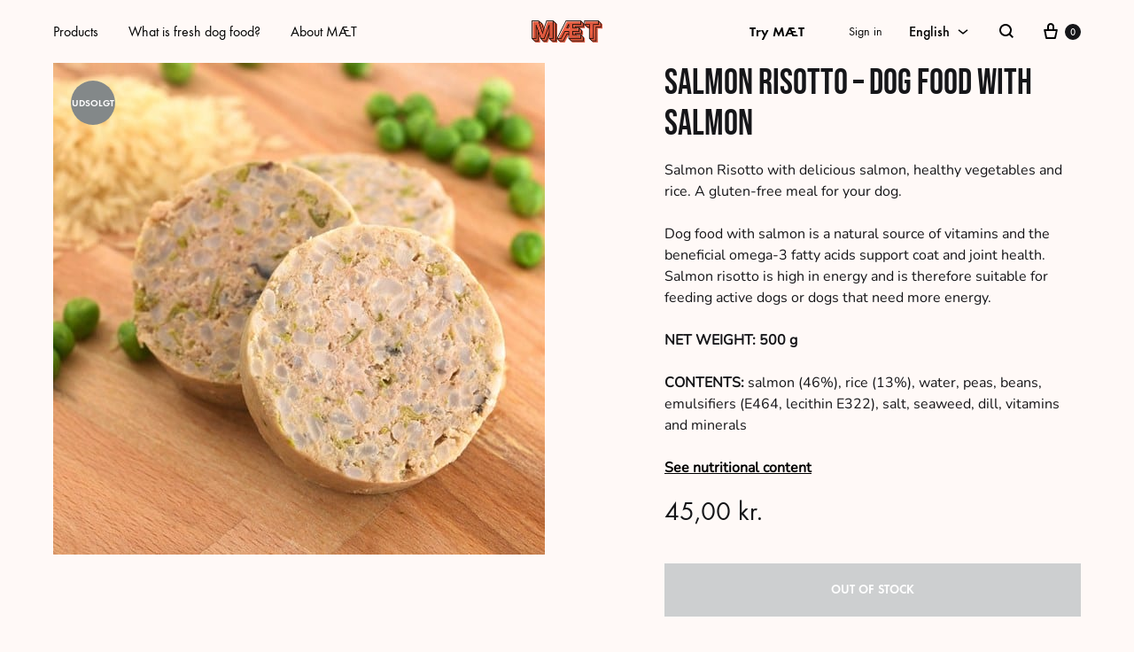

--- FILE ---
content_type: text/html; charset=UTF-8
request_url: https://maetpets.com/en/product/dog-food-with-salmon-salmon-risotto/
body_size: 48811
content:
<!doctype html>
<html lang="en-US" prefix="og: https://ogp.me/ns#">
<head><meta charset="UTF-8"><script>if(navigator.userAgent.match(/MSIE|Internet Explorer/i)||navigator.userAgent.match(/Trident\/7\..*?rv:11/i)){var href=document.location.href;if(!href.match(/[?&]nowprocket/)){if(href.indexOf("?")==-1){if(href.indexOf("#")==-1){document.location.href=href+"?nowprocket=1"}else{document.location.href=href.replace("#","?nowprocket=1#")}}else{if(href.indexOf("#")==-1){document.location.href=href+"&nowprocket=1"}else{document.location.href=href.replace("#","&nowprocket=1#")}}}}</script><script>(()=>{class RocketLazyLoadScripts{constructor(){this.v="2.0.4",this.userEvents=["keydown","keyup","mousedown","mouseup","mousemove","mouseover","mouseout","touchmove","touchstart","touchend","touchcancel","wheel","click","dblclick","input"],this.attributeEvents=["onblur","onclick","oncontextmenu","ondblclick","onfocus","onmousedown","onmouseenter","onmouseleave","onmousemove","onmouseout","onmouseover","onmouseup","onmousewheel","onscroll","onsubmit"]}async t(){this.i(),this.o(),/iP(ad|hone)/.test(navigator.userAgent)&&this.h(),this.u(),this.l(this),this.m(),this.k(this),this.p(this),this._(),await Promise.all([this.R(),this.L()]),this.lastBreath=Date.now(),this.S(this),this.P(),this.D(),this.O(),this.M(),await this.C(this.delayedScripts.normal),await this.C(this.delayedScripts.defer),await this.C(this.delayedScripts.async),await this.T(),await this.F(),await this.j(),await this.A(),window.dispatchEvent(new Event("rocket-allScriptsLoaded")),this.everythingLoaded=!0,this.lastTouchEnd&&await new Promise(t=>setTimeout(t,500-Date.now()+this.lastTouchEnd)),this.I(),this.H(),this.U(),this.W()}i(){this.CSPIssue=sessionStorage.getItem("rocketCSPIssue"),document.addEventListener("securitypolicyviolation",t=>{this.CSPIssue||"script-src-elem"!==t.violatedDirective||"data"!==t.blockedURI||(this.CSPIssue=!0,sessionStorage.setItem("rocketCSPIssue",!0))},{isRocket:!0})}o(){window.addEventListener("pageshow",t=>{this.persisted=t.persisted,this.realWindowLoadedFired=!0},{isRocket:!0}),window.addEventListener("pagehide",()=>{this.onFirstUserAction=null},{isRocket:!0})}h(){let t;function e(e){t=e}window.addEventListener("touchstart",e,{isRocket:!0}),window.addEventListener("touchend",function i(o){o.changedTouches[0]&&t.changedTouches[0]&&Math.abs(o.changedTouches[0].pageX-t.changedTouches[0].pageX)<10&&Math.abs(o.changedTouches[0].pageY-t.changedTouches[0].pageY)<10&&o.timeStamp-t.timeStamp<200&&(window.removeEventListener("touchstart",e,{isRocket:!0}),window.removeEventListener("touchend",i,{isRocket:!0}),"INPUT"===o.target.tagName&&"text"===o.target.type||(o.target.dispatchEvent(new TouchEvent("touchend",{target:o.target,bubbles:!0})),o.target.dispatchEvent(new MouseEvent("mouseover",{target:o.target,bubbles:!0})),o.target.dispatchEvent(new PointerEvent("click",{target:o.target,bubbles:!0,cancelable:!0,detail:1,clientX:o.changedTouches[0].clientX,clientY:o.changedTouches[0].clientY})),event.preventDefault()))},{isRocket:!0})}q(t){this.userActionTriggered||("mousemove"!==t.type||this.firstMousemoveIgnored?"keyup"===t.type||"mouseover"===t.type||"mouseout"===t.type||(this.userActionTriggered=!0,this.onFirstUserAction&&this.onFirstUserAction()):this.firstMousemoveIgnored=!0),"click"===t.type&&t.preventDefault(),t.stopPropagation(),t.stopImmediatePropagation(),"touchstart"===this.lastEvent&&"touchend"===t.type&&(this.lastTouchEnd=Date.now()),"click"===t.type&&(this.lastTouchEnd=0),this.lastEvent=t.type,t.composedPath&&t.composedPath()[0].getRootNode()instanceof ShadowRoot&&(t.rocketTarget=t.composedPath()[0]),this.savedUserEvents.push(t)}u(){this.savedUserEvents=[],this.userEventHandler=this.q.bind(this),this.userEvents.forEach(t=>window.addEventListener(t,this.userEventHandler,{passive:!1,isRocket:!0})),document.addEventListener("visibilitychange",this.userEventHandler,{isRocket:!0})}U(){this.userEvents.forEach(t=>window.removeEventListener(t,this.userEventHandler,{passive:!1,isRocket:!0})),document.removeEventListener("visibilitychange",this.userEventHandler,{isRocket:!0}),this.savedUserEvents.forEach(t=>{(t.rocketTarget||t.target).dispatchEvent(new window[t.constructor.name](t.type,t))})}m(){const t="return false",e=Array.from(this.attributeEvents,t=>"data-rocket-"+t),i="["+this.attributeEvents.join("],[")+"]",o="[data-rocket-"+this.attributeEvents.join("],[data-rocket-")+"]",s=(e,i,o)=>{o&&o!==t&&(e.setAttribute("data-rocket-"+i,o),e["rocket"+i]=new Function("event",o),e.setAttribute(i,t))};new MutationObserver(t=>{for(const n of t)"attributes"===n.type&&(n.attributeName.startsWith("data-rocket-")||this.everythingLoaded?n.attributeName.startsWith("data-rocket-")&&this.everythingLoaded&&this.N(n.target,n.attributeName.substring(12)):s(n.target,n.attributeName,n.target.getAttribute(n.attributeName))),"childList"===n.type&&n.addedNodes.forEach(t=>{if(t.nodeType===Node.ELEMENT_NODE)if(this.everythingLoaded)for(const i of[t,...t.querySelectorAll(o)])for(const t of i.getAttributeNames())e.includes(t)&&this.N(i,t.substring(12));else for(const e of[t,...t.querySelectorAll(i)])for(const t of e.getAttributeNames())this.attributeEvents.includes(t)&&s(e,t,e.getAttribute(t))})}).observe(document,{subtree:!0,childList:!0,attributeFilter:[...this.attributeEvents,...e]})}I(){this.attributeEvents.forEach(t=>{document.querySelectorAll("[data-rocket-"+t+"]").forEach(e=>{this.N(e,t)})})}N(t,e){const i=t.getAttribute("data-rocket-"+e);i&&(t.setAttribute(e,i),t.removeAttribute("data-rocket-"+e))}k(t){Object.defineProperty(HTMLElement.prototype,"onclick",{get(){return this.rocketonclick||null},set(e){this.rocketonclick=e,this.setAttribute(t.everythingLoaded?"onclick":"data-rocket-onclick","this.rocketonclick(event)")}})}S(t){function e(e,i){let o=e[i];e[i]=null,Object.defineProperty(e,i,{get:()=>o,set(s){t.everythingLoaded?o=s:e["rocket"+i]=o=s}})}e(document,"onreadystatechange"),e(window,"onload"),e(window,"onpageshow");try{Object.defineProperty(document,"readyState",{get:()=>t.rocketReadyState,set(e){t.rocketReadyState=e},configurable:!0}),document.readyState="loading"}catch(t){console.log("WPRocket DJE readyState conflict, bypassing")}}l(t){this.originalAddEventListener=EventTarget.prototype.addEventListener,this.originalRemoveEventListener=EventTarget.prototype.removeEventListener,this.savedEventListeners=[],EventTarget.prototype.addEventListener=function(e,i,o){o&&o.isRocket||!t.B(e,this)&&!t.userEvents.includes(e)||t.B(e,this)&&!t.userActionTriggered||e.startsWith("rocket-")||t.everythingLoaded?t.originalAddEventListener.call(this,e,i,o):(t.savedEventListeners.push({target:this,remove:!1,type:e,func:i,options:o}),"mouseenter"!==e&&"mouseleave"!==e||t.originalAddEventListener.call(this,e,t.savedUserEvents.push,o))},EventTarget.prototype.removeEventListener=function(e,i,o){o&&o.isRocket||!t.B(e,this)&&!t.userEvents.includes(e)||t.B(e,this)&&!t.userActionTriggered||e.startsWith("rocket-")||t.everythingLoaded?t.originalRemoveEventListener.call(this,e,i,o):t.savedEventListeners.push({target:this,remove:!0,type:e,func:i,options:o})}}J(t,e){this.savedEventListeners=this.savedEventListeners.filter(i=>{let o=i.type,s=i.target||window;return e!==o||t!==s||(this.B(o,s)&&(i.type="rocket-"+o),this.$(i),!1)})}H(){EventTarget.prototype.addEventListener=this.originalAddEventListener,EventTarget.prototype.removeEventListener=this.originalRemoveEventListener,this.savedEventListeners.forEach(t=>this.$(t))}$(t){t.remove?this.originalRemoveEventListener.call(t.target,t.type,t.func,t.options):this.originalAddEventListener.call(t.target,t.type,t.func,t.options)}p(t){let e;function i(e){return t.everythingLoaded?e:e.split(" ").map(t=>"load"===t||t.startsWith("load.")?"rocket-jquery-load":t).join(" ")}function o(o){function s(e){const s=o.fn[e];o.fn[e]=o.fn.init.prototype[e]=function(){return this[0]===window&&t.userActionTriggered&&("string"==typeof arguments[0]||arguments[0]instanceof String?arguments[0]=i(arguments[0]):"object"==typeof arguments[0]&&Object.keys(arguments[0]).forEach(t=>{const e=arguments[0][t];delete arguments[0][t],arguments[0][i(t)]=e})),s.apply(this,arguments),this}}if(o&&o.fn&&!t.allJQueries.includes(o)){const e={DOMContentLoaded:[],"rocket-DOMContentLoaded":[]};for(const t in e)document.addEventListener(t,()=>{e[t].forEach(t=>t())},{isRocket:!0});o.fn.ready=o.fn.init.prototype.ready=function(i){function s(){parseInt(o.fn.jquery)>2?setTimeout(()=>i.bind(document)(o)):i.bind(document)(o)}return"function"==typeof i&&(t.realDomReadyFired?!t.userActionTriggered||t.fauxDomReadyFired?s():e["rocket-DOMContentLoaded"].push(s):e.DOMContentLoaded.push(s)),o([])},s("on"),s("one"),s("off"),t.allJQueries.push(o)}e=o}t.allJQueries=[],o(window.jQuery),Object.defineProperty(window,"jQuery",{get:()=>e,set(t){o(t)}})}P(){const t=new Map;document.write=document.writeln=function(e){const i=document.currentScript,o=document.createRange(),s=i.parentElement;let n=t.get(i);void 0===n&&(n=i.nextSibling,t.set(i,n));const c=document.createDocumentFragment();o.setStart(c,0),c.appendChild(o.createContextualFragment(e)),s.insertBefore(c,n)}}async R(){return new Promise(t=>{this.userActionTriggered?t():this.onFirstUserAction=t})}async L(){return new Promise(t=>{document.addEventListener("DOMContentLoaded",()=>{this.realDomReadyFired=!0,t()},{isRocket:!0})})}async j(){return this.realWindowLoadedFired?Promise.resolve():new Promise(t=>{window.addEventListener("load",t,{isRocket:!0})})}M(){this.pendingScripts=[];this.scriptsMutationObserver=new MutationObserver(t=>{for(const e of t)e.addedNodes.forEach(t=>{"SCRIPT"!==t.tagName||t.noModule||t.isWPRocket||this.pendingScripts.push({script:t,promise:new Promise(e=>{const i=()=>{const i=this.pendingScripts.findIndex(e=>e.script===t);i>=0&&this.pendingScripts.splice(i,1),e()};t.addEventListener("load",i,{isRocket:!0}),t.addEventListener("error",i,{isRocket:!0}),setTimeout(i,1e3)})})})}),this.scriptsMutationObserver.observe(document,{childList:!0,subtree:!0})}async F(){await this.X(),this.pendingScripts.length?(await this.pendingScripts[0].promise,await this.F()):this.scriptsMutationObserver.disconnect()}D(){this.delayedScripts={normal:[],async:[],defer:[]},document.querySelectorAll("script[type$=rocketlazyloadscript]").forEach(t=>{t.hasAttribute("data-rocket-src")?t.hasAttribute("async")&&!1!==t.async?this.delayedScripts.async.push(t):t.hasAttribute("defer")&&!1!==t.defer||"module"===t.getAttribute("data-rocket-type")?this.delayedScripts.defer.push(t):this.delayedScripts.normal.push(t):this.delayedScripts.normal.push(t)})}async _(){await this.L();let t=[];document.querySelectorAll("script[type$=rocketlazyloadscript][data-rocket-src]").forEach(e=>{let i=e.getAttribute("data-rocket-src");if(i&&!i.startsWith("data:")){i.startsWith("//")&&(i=location.protocol+i);try{const o=new URL(i).origin;o!==location.origin&&t.push({src:o,crossOrigin:e.crossOrigin||"module"===e.getAttribute("data-rocket-type")})}catch(t){}}}),t=[...new Map(t.map(t=>[JSON.stringify(t),t])).values()],this.Y(t,"preconnect")}async G(t){if(await this.K(),!0!==t.noModule||!("noModule"in HTMLScriptElement.prototype))return new Promise(e=>{let i;function o(){(i||t).setAttribute("data-rocket-status","executed"),e()}try{if(navigator.userAgent.includes("Firefox/")||""===navigator.vendor||this.CSPIssue)i=document.createElement("script"),[...t.attributes].forEach(t=>{let e=t.nodeName;"type"!==e&&("data-rocket-type"===e&&(e="type"),"data-rocket-src"===e&&(e="src"),i.setAttribute(e,t.nodeValue))}),t.text&&(i.text=t.text),t.nonce&&(i.nonce=t.nonce),i.hasAttribute("src")?(i.addEventListener("load",o,{isRocket:!0}),i.addEventListener("error",()=>{i.setAttribute("data-rocket-status","failed-network"),e()},{isRocket:!0}),setTimeout(()=>{i.isConnected||e()},1)):(i.text=t.text,o()),i.isWPRocket=!0,t.parentNode.replaceChild(i,t);else{const i=t.getAttribute("data-rocket-type"),s=t.getAttribute("data-rocket-src");i?(t.type=i,t.removeAttribute("data-rocket-type")):t.removeAttribute("type"),t.addEventListener("load",o,{isRocket:!0}),t.addEventListener("error",i=>{this.CSPIssue&&i.target.src.startsWith("data:")?(console.log("WPRocket: CSP fallback activated"),t.removeAttribute("src"),this.G(t).then(e)):(t.setAttribute("data-rocket-status","failed-network"),e())},{isRocket:!0}),s?(t.fetchPriority="high",t.removeAttribute("data-rocket-src"),t.src=s):t.src="data:text/javascript;base64,"+window.btoa(unescape(encodeURIComponent(t.text)))}}catch(i){t.setAttribute("data-rocket-status","failed-transform"),e()}});t.setAttribute("data-rocket-status","skipped")}async C(t){const e=t.shift();return e?(e.isConnected&&await this.G(e),this.C(t)):Promise.resolve()}O(){this.Y([...this.delayedScripts.normal,...this.delayedScripts.defer,...this.delayedScripts.async],"preload")}Y(t,e){this.trash=this.trash||[];let i=!0;var o=document.createDocumentFragment();t.forEach(t=>{const s=t.getAttribute&&t.getAttribute("data-rocket-src")||t.src;if(s&&!s.startsWith("data:")){const n=document.createElement("link");n.href=s,n.rel=e,"preconnect"!==e&&(n.as="script",n.fetchPriority=i?"high":"low"),t.getAttribute&&"module"===t.getAttribute("data-rocket-type")&&(n.crossOrigin=!0),t.crossOrigin&&(n.crossOrigin=t.crossOrigin),t.integrity&&(n.integrity=t.integrity),t.nonce&&(n.nonce=t.nonce),o.appendChild(n),this.trash.push(n),i=!1}}),document.head.appendChild(o)}W(){this.trash.forEach(t=>t.remove())}async T(){try{document.readyState="interactive"}catch(t){}this.fauxDomReadyFired=!0;try{await this.K(),this.J(document,"readystatechange"),document.dispatchEvent(new Event("rocket-readystatechange")),await this.K(),document.rocketonreadystatechange&&document.rocketonreadystatechange(),await this.K(),this.J(document,"DOMContentLoaded"),document.dispatchEvent(new Event("rocket-DOMContentLoaded")),await this.K(),this.J(window,"DOMContentLoaded"),window.dispatchEvent(new Event("rocket-DOMContentLoaded"))}catch(t){console.error(t)}}async A(){try{document.readyState="complete"}catch(t){}try{await this.K(),this.J(document,"readystatechange"),document.dispatchEvent(new Event("rocket-readystatechange")),await this.K(),document.rocketonreadystatechange&&document.rocketonreadystatechange(),await this.K(),this.J(window,"load"),window.dispatchEvent(new Event("rocket-load")),await this.K(),window.rocketonload&&window.rocketonload(),await this.K(),this.allJQueries.forEach(t=>t(window).trigger("rocket-jquery-load")),await this.K(),this.J(window,"pageshow");const t=new Event("rocket-pageshow");t.persisted=this.persisted,window.dispatchEvent(t),await this.K(),window.rocketonpageshow&&window.rocketonpageshow({persisted:this.persisted})}catch(t){console.error(t)}}async K(){Date.now()-this.lastBreath>45&&(await this.X(),this.lastBreath=Date.now())}async X(){return document.hidden?new Promise(t=>setTimeout(t)):new Promise(t=>requestAnimationFrame(t))}B(t,e){return e===document&&"readystatechange"===t||(e===document&&"DOMContentLoaded"===t||(e===window&&"DOMContentLoaded"===t||(e===window&&"load"===t||e===window&&"pageshow"===t)))}static run(){(new RocketLazyLoadScripts).t()}}RocketLazyLoadScripts.run()})();</script>
	
	<meta name="viewport" content="width=device-width, initial-scale=1">
	<link rel="profile" href="https://gmpg.org/xfn/11">

	<link rel="alternate" hreflang="da" href="https://maetpets.com/produkt/hundefoder-med-laks-salmon-risotto/" />
<link rel="alternate" hreflang="sv" href="https://maetpets.com/sv/produkt/hundfoder-med-lax-lax-risotto/" />
<link rel="alternate" hreflang="de" href="https://maetpets.com/de/produkt/hundefutter-mit-lachs-salmon-risotto/" />
<link rel="alternate" hreflang="no" href="https://maetpets.com/no/produkt/hundemat-med-laks-salmon-risotto/" />
<link rel="alternate" hreflang="en" href="https://maetpets.com/en/product/dog-food-with-salmon-salmon-risotto/" />
<link rel="alternate" hreflang="x-default" href="https://maetpets.com/produkt/hundefoder-med-laks-salmon-risotto/" />
<link rel="preload" href="https://maetpets.com/wp-content/themes/konte/fonts/functionpro-light-webfont.woff2" as="font" type="font/woff2" crossorigin><link rel="preload" href="https://maetpets.com/wp-content/themes/konte/fonts/functionpro-book-webfont.woff2" as="font" type="font/woff2" crossorigin><link rel="preload" href="https://maetpets.com/wp-content/themes/konte/fonts/functionpro-medium-webfont.woff2" as="font" type="font/woff2" crossorigin><link rel="preload" href="https://maetpets.com/wp-content/themes/konte/fonts/functionpro-demi-webfont.woff2" as="font" type="font/woff2" crossorigin><link rel="preload" href="https://maetpets.com/wp-content/themes/konte/fonts/functionpro-bold-webfont.woff2" as="font" type="font/woff2" crossorigin>
<!-- Google Tag Manager by PYS -->
    <script type="rocketlazyloadscript" data-cfasync="false" data-pagespeed-no-defer>
	    window.dataLayerPYS = window.dataLayerPYS || [];
	</script>
<!-- End Google Tag Manager by PYS -->
<!-- Google Tag Manager by PYS -->
<script type="rocketlazyloadscript" data-cfasync="false" data-pagespeed-no-defer>
	var pys_datalayer_name = "dataLayer";
	window.dataLayerPYS = window.dataLayerPYS || [];</script> 
<!-- End Google Tag Manager by PYS -->
<!-- Search Engine Optimization by Rank Math - https://rankmath.com/ -->
<title>MÆT Salmon Risotto | Fresh dog food with salmon</title>
<meta name="description" content="MÆT dog food with salmon (53%) is a natural source of vitamin-rich fish oil containing omega-3 fatty acids for a shiny coat and healthy coat."/>
<meta name="robots" content="follow, index, max-snippet:-1, max-video-preview:-1, max-image-preview:large"/>
<link rel="canonical" href="https://maetpets.com/en/product/dog-food-with-salmon-salmon-risotto/" />
<meta property="og:locale" content="en_US" />
<meta property="og:type" content="product" />
<meta property="og:title" content="MÆT Salmon Risotto | Fresh dog food with salmon" />
<meta property="og:description" content="MÆT dog food with salmon (53%) is a natural source of vitamin-rich fish oil containing omega-3 fatty acids for a shiny coat and healthy coat." />
<meta property="og:url" content="https://maetpets.com/en/product/dog-food-with-salmon-salmon-risotto/" />
<meta property="og:site_name" content="MÆT Pets" />
<meta property="og:updated_time" content="2023-11-09T16:28:04+01:00" />
<meta property="og:image" content="https://maetpets.com/wp-content/uploads/hundefoder-med-laks-sassy-salmon-risotto-maet-pets.jpg" />
<meta property="og:image:secure_url" content="https://maetpets.com/wp-content/uploads/hundefoder-med-laks-sassy-salmon-risotto-maet-pets.jpg" />
<meta property="og:image:width" content="555" />
<meta property="og:image:height" content="555" />
<meta property="og:image:alt" content="MÆT Dog food with salmon" />
<meta property="og:image:type" content="image/jpeg" />
<meta property="product:brand" content="MÆT Pets" />
<meta property="product:price:amount" content="45" />
<meta property="product:price:currency" content="DKK" />
<meta name="twitter:card" content="summary_large_image" />
<meta name="twitter:title" content="MÆT Salmon Risotto | Fresh dog food with salmon" />
<meta name="twitter:description" content="MÆT dog food with salmon (53%) is a natural source of vitamin-rich fish oil containing omega-3 fatty acids for a shiny coat and healthy coat." />
<meta name="twitter:site" content="@maetpets" />
<meta name="twitter:creator" content="@maetpets" />
<meta name="twitter:image" content="https://maetpets.com/wp-content/uploads/hundefoder-med-laks-sassy-salmon-risotto-maet-pets.jpg" />
<meta name="twitter:label1" content="Price" />
<meta name="twitter:data1" content="45,00&nbsp;kr." />
<meta name="twitter:label2" content="Availability" />
<meta name="twitter:data2" content="Out of stock" />
<script type="application/ld+json" class="rank-math-schema">{"@context":"https://schema.org","@graph":[{"@type":"Place","@id":"https://maetpets.com/en/#place/","address":{"@type":"PostalAddress","streetAddress":"\u00c5rhusgade 60","addressRegion":"Copenhagen","postalCode":"2100","addressCountry":"Denmark"}},{"@type":["PetStore","Organization"],"@id":"https://maetpets.com/en/#organization/","name":"M\u00c6T Pets","url":"https://maetpets.com","sameAs":["https://facebook.com/maetpets","https://twitter.com/maetpets"],"email":"wuf@maetpets.com","address":{"@type":"PostalAddress","streetAddress":"\u00c5rhusgade 60","addressRegion":"Copenhagen","postalCode":"2100","addressCountry":"Denmark"},"logo":{"@type":"ImageObject","@id":"https://maetpets.com/en/#logo/","url":"https://maetpets.com/wp-content/uploads/2020/10/cropped-Maet_logo_salmon_social-1.png","contentUrl":"https://maetpets.com/wp-content/uploads/2020/10/cropped-Maet_logo_salmon_social-1.png","caption":"M\u00c6T Pets","inLanguage":"en-US","width":"512","height":"512"},"priceRange":"$$","openingHours":["Monday,Tuesday,Wednesday,Thursday,Friday 09:00-17:00"],"location":{"@id":"https://maetpets.com/en/#place/"},"image":{"@id":"https://maetpets.com/en/#logo/"},"telephone":"+4589805155"},{"@type":"WebSite","@id":"https://maetpets.com/en/#website/","url":"https://maetpets.com/en/","name":"M\u00c6T Pets","publisher":{"@id":"https://maetpets.com/en/#organization/"},"inLanguage":"en-US"},{"@type":"ImageObject","@id":"https://maetpets.com/wp-content/uploads/hundefoder-med-laks-sassy-salmon-risotto-maet-pets.jpg","url":"https://maetpets.com/wp-content/uploads/hundefoder-med-laks-sassy-salmon-risotto-maet-pets.jpg","width":"555","height":"555","caption":"M\u00c6T Dog food with salmon","inLanguage":"en-US"},{"@type":"BreadcrumbList","@id":"https://maetpets.com/en/product/dog-food-with-salmon-salmon-risotto/#breadcrumb","itemListElement":[{"@type":"ListItem","position":"1","item":{"@id":"https://maetpets.com","name":"Home"}},{"@type":"ListItem","position":"2","item":{"@id":"https://maetpets.com/en/product-category/fresh-dog-food/","name":"Fresh dog food"}},{"@type":"ListItem","position":"3","item":{"@id":"https://maetpets.com/en/product/dog-food-with-salmon-salmon-risotto/","name":"Salmon Risotto &#8211; Dog food with salmon"}}]},{"@type":"ItemPage","@id":"https://maetpets.com/en/product/dog-food-with-salmon-salmon-risotto/#webpage","url":"https://maetpets.com/en/product/dog-food-with-salmon-salmon-risotto/","name":"M\u00c6T Salmon Risotto | Fresh dog food with salmon","datePublished":"2021-01-21T16:46:48+01:00","dateModified":"2023-11-09T16:28:04+01:00","isPartOf":{"@id":"https://maetpets.com/en/#website/"},"primaryImageOfPage":{"@id":"https://maetpets.com/wp-content/uploads/hundefoder-med-laks-sassy-salmon-risotto-maet-pets.jpg"},"inLanguage":"en-US","breadcrumb":{"@id":"https://maetpets.com/en/product/dog-food-with-salmon-salmon-risotto/#breadcrumb"}},{"@type":"Product","brand":{"@type":"Brand","name":"M\u00c6T Pets"},"name":"M\u00c6T Salmon Risotto | Fresh dog food with salmon","description":"M\u00c6T dog food with salmon (53%) is a natural source of vitamin-rich fish oil containing omega-3 fatty acids for a shiny coat and healthy coat.","sku":"MAET103","category":"Fresh dog food","mainEntityOfPage":{"@id":"https://maetpets.com/en/product/dog-food-with-salmon-salmon-risotto/#webpage"},"weight":{"@type":"QuantitativeValue","unitCode":"KGM","value":"0.5"},"height":{"@type":"QuantitativeValue","unitCode":"CMT","value":"5"},"width":{"@type":"QuantitativeValue","unitCode":"CMT","value":"5"},"depth":{"@type":"QuantitativeValue","unitCode":"CMT","value":"22.5"},"image":[{"@type":"ImageObject","url":"https://maetpets.com/wp-content/uploads/hundefoder-med-laks-sassy-salmon-risotto-maet-pets.jpg","height":"555","width":"555"}],"offers":{"@type":"Offer","price":"45.00","priceCurrency":"DKK","priceValidUntil":"2027-12-31","availability":"http://schema.org/OutOfStock","itemCondition":"NewCondition","url":"https://maetpets.com/en/product/dog-food-with-salmon-salmon-risotto/","seller":{"@type":"Organization","@id":"https://maetpets.com/en/","name":"M\u00c6T Pets","url":"https://maetpets.com/en/","logo":"https://maetpets.com/wp-content/uploads/2020/10/cropped-Maet_logo_salmon_social-1.png"},"priceSpecification":{"price":"45","priceCurrency":"DKK","valueAddedTaxIncluded":"true"}},"additionalProperty":[{"@type":"PropertyValue","name":"pa_protein","value":"Salmon"},{"@type":"PropertyValue","name":"pa_opskrift","value":"Risotto"}],"@id":"https://maetpets.com/en/product/dog-food-with-salmon-salmon-risotto/#richSnippet"}]}</script>
<!-- /Rank Math WordPress SEO plugin -->

<script type="rocketlazyloadscript" data-rocket-type='application/javascript' id='pys-version-script'>console.log('PixelYourSite PRO version 12.2.7.1');</script>
<link rel='dns-prefetch' href='//static.klaviyo.com' />
<link rel='dns-prefetch' href='//widget.trustpilot.com' />

<link rel="alternate" type="application/rss+xml" title="MÆT Pets &raquo; Feed" href="https://maetpets.com/en/feed/" />
<link rel="alternate" type="application/rss+xml" title="MÆT Pets &raquo; Comments Feed" href="https://maetpets.com/en/comments/feed/" />
<link rel="alternate" type="application/rss+xml" title="MÆT Pets &raquo; Salmon Risotto &#8211; Dog food with salmon Comments Feed" href="https://maetpets.com/en/product/dog-food-with-salmon-salmon-risotto/feed/" />
<link rel="alternate" title="oEmbed (JSON)" type="application/json+oembed" href="https://maetpets.com/en/wp-json/oembed/1.0/embed?url=https%3A%2F%2Fmaetpets.com%2Fen%2Fproduct%2Fdog-food-with-salmon-salmon-risotto%2F" />
<link rel="alternate" title="oEmbed (XML)" type="text/xml+oembed" href="https://maetpets.com/en/wp-json/oembed/1.0/embed?url=https%3A%2F%2Fmaetpets.com%2Fen%2Fproduct%2Fdog-food-with-salmon-salmon-risotto%2F&#038;format=xml" />
<style id='wp-img-auto-sizes-contain-inline-css' type='text/css'>
img:is([sizes=auto i],[sizes^="auto," i]){contain-intrinsic-size:3000px 1500px}
/*# sourceURL=wp-img-auto-sizes-contain-inline-css */
</style>
<link data-minify="1" rel='stylesheet' id='wc-blocks-integration-css' href='https://maetpets.com/wp-content/cache/min/1/wp-content/plugins/woocommerce-subscriptions/vendor/woocommerce/subscriptions-core/build/index.css?ver=1767560187' type='text/css' media='all' />
<style id='wp-emoji-styles-inline-css' type='text/css'>

	img.wp-smiley, img.emoji {
		display: inline !important;
		border: none !important;
		box-shadow: none !important;
		height: 1em !important;
		width: 1em !important;
		margin: 0 0.07em !important;
		vertical-align: -0.1em !important;
		background: none !important;
		padding: 0 !important;
	}
/*# sourceURL=wp-emoji-styles-inline-css */
</style>
<link rel='stylesheet' id='wp-block-library-css' href='https://maetpets.com/wp-includes/css/dist/block-library/style.min.css?ver=6.9' type='text/css' media='all' />
<link data-minify="1" rel='stylesheet' id='wc-blocks-style-css' href='https://maetpets.com/wp-content/cache/min/1/wp-content/plugins/woocommerce/assets/client/blocks/wc-blocks.css?ver=1767560187' type='text/css' media='all' />
<style id='global-styles-inline-css' type='text/css'>
:root{--wp--preset--aspect-ratio--square: 1;--wp--preset--aspect-ratio--4-3: 4/3;--wp--preset--aspect-ratio--3-4: 3/4;--wp--preset--aspect-ratio--3-2: 3/2;--wp--preset--aspect-ratio--2-3: 2/3;--wp--preset--aspect-ratio--16-9: 16/9;--wp--preset--aspect-ratio--9-16: 9/16;--wp--preset--color--black: #000000;--wp--preset--color--cyan-bluish-gray: #abb8c3;--wp--preset--color--white: #ffffff;--wp--preset--color--pale-pink: #f78da7;--wp--preset--color--vivid-red: #cf2e2e;--wp--preset--color--luminous-vivid-orange: #ff6900;--wp--preset--color--luminous-vivid-amber: #fcb900;--wp--preset--color--light-green-cyan: #7bdcb5;--wp--preset--color--vivid-green-cyan: #00d084;--wp--preset--color--pale-cyan-blue: #8ed1fc;--wp--preset--color--vivid-cyan-blue: #0693e3;--wp--preset--color--vivid-purple: #9b51e0;--wp--preset--gradient--vivid-cyan-blue-to-vivid-purple: linear-gradient(135deg,rgb(6,147,227) 0%,rgb(155,81,224) 100%);--wp--preset--gradient--light-green-cyan-to-vivid-green-cyan: linear-gradient(135deg,rgb(122,220,180) 0%,rgb(0,208,130) 100%);--wp--preset--gradient--luminous-vivid-amber-to-luminous-vivid-orange: linear-gradient(135deg,rgb(252,185,0) 0%,rgb(255,105,0) 100%);--wp--preset--gradient--luminous-vivid-orange-to-vivid-red: linear-gradient(135deg,rgb(255,105,0) 0%,rgb(207,46,46) 100%);--wp--preset--gradient--very-light-gray-to-cyan-bluish-gray: linear-gradient(135deg,rgb(238,238,238) 0%,rgb(169,184,195) 100%);--wp--preset--gradient--cool-to-warm-spectrum: linear-gradient(135deg,rgb(74,234,220) 0%,rgb(151,120,209) 20%,rgb(207,42,186) 40%,rgb(238,44,130) 60%,rgb(251,105,98) 80%,rgb(254,248,76) 100%);--wp--preset--gradient--blush-light-purple: linear-gradient(135deg,rgb(255,206,236) 0%,rgb(152,150,240) 100%);--wp--preset--gradient--blush-bordeaux: linear-gradient(135deg,rgb(254,205,165) 0%,rgb(254,45,45) 50%,rgb(107,0,62) 100%);--wp--preset--gradient--luminous-dusk: linear-gradient(135deg,rgb(255,203,112) 0%,rgb(199,81,192) 50%,rgb(65,88,208) 100%);--wp--preset--gradient--pale-ocean: linear-gradient(135deg,rgb(255,245,203) 0%,rgb(182,227,212) 50%,rgb(51,167,181) 100%);--wp--preset--gradient--electric-grass: linear-gradient(135deg,rgb(202,248,128) 0%,rgb(113,206,126) 100%);--wp--preset--gradient--midnight: linear-gradient(135deg,rgb(2,3,129) 0%,rgb(40,116,252) 100%);--wp--preset--font-size--small: 12px;--wp--preset--font-size--medium: 24px;--wp--preset--font-size--large: 40px;--wp--preset--font-size--x-large: 42px;--wp--preset--font-size--normal: 18px;--wp--preset--font-size--huge: 64px;--wp--preset--spacing--20: 0.44rem;--wp--preset--spacing--30: 0.67rem;--wp--preset--spacing--40: 1rem;--wp--preset--spacing--50: 1.5rem;--wp--preset--spacing--60: 2.25rem;--wp--preset--spacing--70: 3.38rem;--wp--preset--spacing--80: 5.06rem;--wp--preset--shadow--natural: 6px 6px 9px rgba(0, 0, 0, 0.2);--wp--preset--shadow--deep: 12px 12px 50px rgba(0, 0, 0, 0.4);--wp--preset--shadow--sharp: 6px 6px 0px rgba(0, 0, 0, 0.2);--wp--preset--shadow--outlined: 6px 6px 0px -3px rgb(255, 255, 255), 6px 6px rgb(0, 0, 0);--wp--preset--shadow--crisp: 6px 6px 0px rgb(0, 0, 0);}:where(.is-layout-flex){gap: 0.5em;}:where(.is-layout-grid){gap: 0.5em;}body .is-layout-flex{display: flex;}.is-layout-flex{flex-wrap: wrap;align-items: center;}.is-layout-flex > :is(*, div){margin: 0;}body .is-layout-grid{display: grid;}.is-layout-grid > :is(*, div){margin: 0;}:where(.wp-block-columns.is-layout-flex){gap: 2em;}:where(.wp-block-columns.is-layout-grid){gap: 2em;}:where(.wp-block-post-template.is-layout-flex){gap: 1.25em;}:where(.wp-block-post-template.is-layout-grid){gap: 1.25em;}.has-black-color{color: var(--wp--preset--color--black) !important;}.has-cyan-bluish-gray-color{color: var(--wp--preset--color--cyan-bluish-gray) !important;}.has-white-color{color: var(--wp--preset--color--white) !important;}.has-pale-pink-color{color: var(--wp--preset--color--pale-pink) !important;}.has-vivid-red-color{color: var(--wp--preset--color--vivid-red) !important;}.has-luminous-vivid-orange-color{color: var(--wp--preset--color--luminous-vivid-orange) !important;}.has-luminous-vivid-amber-color{color: var(--wp--preset--color--luminous-vivid-amber) !important;}.has-light-green-cyan-color{color: var(--wp--preset--color--light-green-cyan) !important;}.has-vivid-green-cyan-color{color: var(--wp--preset--color--vivid-green-cyan) !important;}.has-pale-cyan-blue-color{color: var(--wp--preset--color--pale-cyan-blue) !important;}.has-vivid-cyan-blue-color{color: var(--wp--preset--color--vivid-cyan-blue) !important;}.has-vivid-purple-color{color: var(--wp--preset--color--vivid-purple) !important;}.has-black-background-color{background-color: var(--wp--preset--color--black) !important;}.has-cyan-bluish-gray-background-color{background-color: var(--wp--preset--color--cyan-bluish-gray) !important;}.has-white-background-color{background-color: var(--wp--preset--color--white) !important;}.has-pale-pink-background-color{background-color: var(--wp--preset--color--pale-pink) !important;}.has-vivid-red-background-color{background-color: var(--wp--preset--color--vivid-red) !important;}.has-luminous-vivid-orange-background-color{background-color: var(--wp--preset--color--luminous-vivid-orange) !important;}.has-luminous-vivid-amber-background-color{background-color: var(--wp--preset--color--luminous-vivid-amber) !important;}.has-light-green-cyan-background-color{background-color: var(--wp--preset--color--light-green-cyan) !important;}.has-vivid-green-cyan-background-color{background-color: var(--wp--preset--color--vivid-green-cyan) !important;}.has-pale-cyan-blue-background-color{background-color: var(--wp--preset--color--pale-cyan-blue) !important;}.has-vivid-cyan-blue-background-color{background-color: var(--wp--preset--color--vivid-cyan-blue) !important;}.has-vivid-purple-background-color{background-color: var(--wp--preset--color--vivid-purple) !important;}.has-black-border-color{border-color: var(--wp--preset--color--black) !important;}.has-cyan-bluish-gray-border-color{border-color: var(--wp--preset--color--cyan-bluish-gray) !important;}.has-white-border-color{border-color: var(--wp--preset--color--white) !important;}.has-pale-pink-border-color{border-color: var(--wp--preset--color--pale-pink) !important;}.has-vivid-red-border-color{border-color: var(--wp--preset--color--vivid-red) !important;}.has-luminous-vivid-orange-border-color{border-color: var(--wp--preset--color--luminous-vivid-orange) !important;}.has-luminous-vivid-amber-border-color{border-color: var(--wp--preset--color--luminous-vivid-amber) !important;}.has-light-green-cyan-border-color{border-color: var(--wp--preset--color--light-green-cyan) !important;}.has-vivid-green-cyan-border-color{border-color: var(--wp--preset--color--vivid-green-cyan) !important;}.has-pale-cyan-blue-border-color{border-color: var(--wp--preset--color--pale-cyan-blue) !important;}.has-vivid-cyan-blue-border-color{border-color: var(--wp--preset--color--vivid-cyan-blue) !important;}.has-vivid-purple-border-color{border-color: var(--wp--preset--color--vivid-purple) !important;}.has-vivid-cyan-blue-to-vivid-purple-gradient-background{background: var(--wp--preset--gradient--vivid-cyan-blue-to-vivid-purple) !important;}.has-light-green-cyan-to-vivid-green-cyan-gradient-background{background: var(--wp--preset--gradient--light-green-cyan-to-vivid-green-cyan) !important;}.has-luminous-vivid-amber-to-luminous-vivid-orange-gradient-background{background: var(--wp--preset--gradient--luminous-vivid-amber-to-luminous-vivid-orange) !important;}.has-luminous-vivid-orange-to-vivid-red-gradient-background{background: var(--wp--preset--gradient--luminous-vivid-orange-to-vivid-red) !important;}.has-very-light-gray-to-cyan-bluish-gray-gradient-background{background: var(--wp--preset--gradient--very-light-gray-to-cyan-bluish-gray) !important;}.has-cool-to-warm-spectrum-gradient-background{background: var(--wp--preset--gradient--cool-to-warm-spectrum) !important;}.has-blush-light-purple-gradient-background{background: var(--wp--preset--gradient--blush-light-purple) !important;}.has-blush-bordeaux-gradient-background{background: var(--wp--preset--gradient--blush-bordeaux) !important;}.has-luminous-dusk-gradient-background{background: var(--wp--preset--gradient--luminous-dusk) !important;}.has-pale-ocean-gradient-background{background: var(--wp--preset--gradient--pale-ocean) !important;}.has-electric-grass-gradient-background{background: var(--wp--preset--gradient--electric-grass) !important;}.has-midnight-gradient-background{background: var(--wp--preset--gradient--midnight) !important;}.has-small-font-size{font-size: var(--wp--preset--font-size--small) !important;}.has-medium-font-size{font-size: var(--wp--preset--font-size--medium) !important;}.has-large-font-size{font-size: var(--wp--preset--font-size--large) !important;}.has-x-large-font-size{font-size: var(--wp--preset--font-size--x-large) !important;}
/*# sourceURL=global-styles-inline-css */
</style>

<style id='classic-theme-styles-inline-css' type='text/css'>
/*! This file is auto-generated */
.wp-block-button__link{color:#fff;background-color:#32373c;border-radius:9999px;box-shadow:none;text-decoration:none;padding:calc(.667em + 2px) calc(1.333em + 2px);font-size:1.125em}.wp-block-file__button{background:#32373c;color:#fff;text-decoration:none}
/*# sourceURL=/wp-includes/css/classic-themes.min.css */
</style>
<link data-minify="1" rel='stylesheet' id='konte-woocommerce-blocks-css' href='https://maetpets.com/wp-content/cache/min/1/wp-content/themes/konte/css/woocommerce-blocks.css?ver=1767560187' type='text/css' media='all' />
<link data-minify="1" rel='stylesheet' id='cookie-law-info-css' href='https://maetpets.com/wp-content/cache/min/1/wp-content/plugins/cookie-law-info/legacy/public/css/cookie-law-info-public.css?ver=1767560187' type='text/css' media='all' />
<link data-minify="1" rel='stylesheet' id='cookie-law-info-gdpr-css' href='https://maetpets.com/wp-content/cache/min/1/wp-content/plugins/cookie-law-info/legacy/public/css/cookie-law-info-gdpr.css?ver=1767560187' type='text/css' media='all' />
<link data-minify="1" rel='stylesheet' id='wpml-blocks-css' href='https://maetpets.com/wp-content/cache/min/1/wp-content/plugins/sitepress-multilingual-cms/dist/css/blocks/styles.css?ver=1767560187' type='text/css' media='all' />
<link rel='stylesheet' id='photoswipe-css' href='https://maetpets.com/wp-content/plugins/woocommerce/assets/css/photoswipe/photoswipe.min.css?ver=10.4.3' type='text/css' media='all' />
<link rel='stylesheet' id='photoswipe-default-skin-css' href='https://maetpets.com/wp-content/plugins/woocommerce/assets/css/photoswipe/default-skin/default-skin.min.css?ver=10.4.3' type='text/css' media='all' />
<style id='woocommerce-inline-inline-css' type='text/css'>
.woocommerce form .form-row .required { visibility: visible; }
/*# sourceURL=woocommerce-inline-inline-css */
</style>
<link data-minify="1" rel='stylesheet' id='wcboost-variation-swatches-css' href='https://maetpets.com/wp-content/cache/min/1/wp-content/plugins/wcboost-variation-swatches/assets/css/frontend.css?ver=1767560187' type='text/css' media='all' />
<style id='wcboost-variation-swatches-inline-css' type='text/css'>
:root { --wcboost-swatches-item-width: 18px; --wcboost-swatches-item-height: 18px; }
/*# sourceURL=wcboost-variation-swatches-inline-css */
</style>
<link data-minify="1" rel='stylesheet' id='wc-composite-css-css' href='https://maetpets.com/wp-content/cache/min/1/wp-content/plugins/woocommerce-composite-products/assets/css/frontend/woocommerce.css?ver=1767560187' type='text/css' media='all' />
<link data-minify="1" rel='stylesheet' id='wcsatt-css-css' href='https://maetpets.com/wp-content/cache/min/1/wp-content/plugins/woocommerce-all-products-for-subscriptions/assets/css/frontend/woocommerce.css?ver=1767560187' type='text/css' media='all' />
<link data-minify="1" rel='stylesheet' id='animate-css' href='https://maetpets.com/wp-content/cache/min/1/wp-content/themes/konte/css/animate.css?ver=1767560187' type='text/css' media='all' />
<link data-minify="1" rel='stylesheet' id='font-awesome-css' href='https://maetpets.com/wp-content/cache/min/1/wp-content/themes/konte/css/font-awesome.min.css?ver=1767560187' type='text/css' media='all' />
<link data-minify="1" rel='stylesheet' id='bootstrap-grid-css' href='https://maetpets.com/wp-content/cache/min/1/wp-content/themes/konte/css/bootstrap.css?ver=1767560187' type='text/css' media='all' />
<link data-minify="1" rel='stylesheet' id='konte-css' href='https://maetpets.com/wp-content/cache/min/1/wp-content/themes/konte/style.css?ver=1767560187' type='text/css' media='all' />
<style id='konte-inline-css' type='text/css'>
.topbar {height: 40px}:root { --header-main-height: 71px}:root { --header-bottom-height: 54px}.header-main, .header-v10 .site-branding, .header-v10 .header-main .header-right-items { height: 71px; }.header-bottom { height: 54px; }.header-mobile {height: 60px}.logo img {width: 80px;}.logo svg {width: 80px;height: auto;}.hamburger-screen-background { background-image: url(https://maetpets.com/wp-content/uploads/albus-maet-pets-e1640091230791.jpg); }
/*# sourceURL=konte-inline-css */
</style>
<link data-minify="1" rel='stylesheet' id='wc-cp-checkout-blocks-css' href='https://maetpets.com/wp-content/cache/min/1/wp-content/plugins/woocommerce-composite-products/assets/css/frontend/checkout-blocks.css?ver=1767560187' type='text/css' media='all' />
<link data-minify="1" rel='stylesheet' id='wc-pb-checkout-blocks-css' href='https://maetpets.com/wp-content/cache/min/1/wp-content/plugins/woocommerce-product-bundles/assets/css/frontend/checkout-blocks.css?ver=1767560187' type='text/css' media='all' />
<link data-minify="1" rel='stylesheet' id='js_composer_front-css' href='https://maetpets.com/wp-content/cache/min/1/wp-content/plugins/js_composer/assets/css/js_composer.min.css?ver=1767560187' type='text/css' media='all' />
<link data-minify="1" rel='stylesheet' id='wwp_single_product_page_css-css' href='https://maetpets.com/wp-content/cache/min/1/wp-content/plugins/woocommerce-wholesale-prices/css/frontend/product/wwp-single-product-page.css?ver=1767560368' type='text/css' media='all' />
<link data-minify="1" rel='stylesheet' id='konte-child-css' href='https://maetpets.com/wp-content/cache/min/1/wp-content/themes/maet-theme/style.css?ver=1767560187' type='text/css' media='all' />
<link data-minify="1" rel='stylesheet' id='select2-css' href='https://maetpets.com/wp-content/cache/min/1/wp-content/plugins/woocommerce/assets/css/select2.css?ver=1767560187' type='text/css' media='all' />
<link data-minify="1" rel='stylesheet' id='konte-woocommerce-css' href='https://maetpets.com/wp-content/cache/min/1/wp-content/themes/konte/woocommerce.css?ver=1767560187' type='text/css' media='all' />
<style id='konte-woocommerce-inline-css' type='text/css'>
.woocommerce div.product .product_title{font-family: Bebas Neue;font-size: 40px;}.woocommerce div.product .woocommerce-variation-description, .woocommerce div.product .woocommerce-product-details__short-description, .woocommerce .woocommerce-Tabs-panel--description{font-family: Nunito;font-size: 16px;}.woocommerce-badge.onsale {background-color: #ec5f43}.woocommerce-badge.new {background-color: #ffb453}.woocommerce-badge.featured {background-color: #ff736c}.woocommerce-badge.sold-out {background-color: #838889}

			:root {
				--wcboost-swatches-item-gap: 0;
			}
			.wcboost-variation-swatches--default {
				--wcboost-swatches-item-padding: 0px;
			}
			.wcboost-variation-swatches--catalog {
				--wcboost-swatches-item-gap: 16px;
				--wcboost-swatches-button-font-size: 14px;
				--wcboost-swatches-label-font-size: 14px;
			}
			.wcboost-variation-swatches--catalog .wcboost-variation-swatches__item {
				margin: 0;
			}
			.woocommerce .wcboost-variation-swatches--button .wcboost-variation-swatches__item {
				padding-top: 2px;
				padding-bottom: 2px;
				padding-left: calc(var(--wcboost-swatches-item-width) / 2);
				padding-right: calc(var(--wcboost-swatches-item-width) / 2);
			}
		
/*# sourceURL=konte-woocommerce-inline-css */
</style>
<link data-minify="1" rel='stylesheet' id='wc-bundle-style-css' href='https://maetpets.com/wp-content/cache/min/1/wp-content/plugins/woocommerce-product-bundles/assets/css/frontend/woocommerce.css?ver=1767560187' type='text/css' media='all' />
<script type="text/template" id="tmpl-variation-template">
	<div class="woocommerce-variation-description">{{{ data.variation.variation_description }}}</div>
	<div class="woocommerce-variation-price">{{{ data.variation.price_html }}}</div>
	<div class="woocommerce-variation-availability">{{{ data.variation.availability_html }}}</div>
</script>
<script type="text/template" id="tmpl-unavailable-variation-template">
	<p role="alert">Sorry, this product is unavailable. Please choose a different combination.</p>
</script>
<script type="text/javascript" id="wpml-cookie-js-extra">
/* <![CDATA[ */
var wpml_cookies = {"wp-wpml_current_language":{"value":"en","expires":1,"path":"/"}};
var wpml_cookies = {"wp-wpml_current_language":{"value":"en","expires":1,"path":"/"}};
//# sourceURL=wpml-cookie-js-extra
/* ]]> */
</script>
<script type="rocketlazyloadscript" data-minify="1" data-rocket-type="text/javascript" data-rocket-src="https://maetpets.com/wp-content/cache/min/1/wp-content/plugins/sitepress-multilingual-cms/res/js/cookies/language-cookie.js?ver=1767560188" id="wpml-cookie-js"></script>
<script type="text/javascript" id="jquery-core-js-extra">
/* <![CDATA[ */
var pysFacebookRest = {"restApiUrl":"https://maetpets.com/en/wp-json/pys-facebook/v1/event","debug":""};
//# sourceURL=jquery-core-js-extra
/* ]]> */
</script>
<script type="text/javascript" src="https://maetpets.com/wp-includes/js/jquery/jquery.min.js?ver=3.7.1" id="jquery-core-js"></script>
<script type="text/javascript" src="https://maetpets.com/wp-includes/js/jquery/jquery-migrate.min.js?ver=3.4.1" id="jquery-migrate-js"></script>
<script type="text/javascript" id="cookie-law-info-js-extra">
/* <![CDATA[ */
var Cli_Data = {"nn_cookie_ids":["pys_first_visit","pysTrafficSource","pys_landing_page","last_pysTrafficSource","last_pys_landing_page","_ga_*","wcml_client_currency","wcml_client_currency_language","pbid","VISITOR_PRIVACY_METADATA","_cfuvid","yt.innertube::requests","yt.innertube::nextId","yt-remote-device-id","yt-remote-connected-devices","pys_session_limit","pys_start_session","__kla_id","_gat_UA-*"],"cookielist":[],"non_necessary_cookies":{"functional":["","","",""],"analytics":["","","","","","","",""],"advertisement":["","","","","",""],"others":["","",""]},"ccpaEnabled":"","ccpaRegionBased":"","ccpaBarEnabled":"","strictlyEnabled":["necessary","obligatoire"],"ccpaType":"gdpr","js_blocking":"1","custom_integration":"","triggerDomRefresh":"","secure_cookies":""};
var cli_cookiebar_settings = {"animate_speed_hide":"500","animate_speed_show":"500","background":"#fff9f7","border":"#b1a6a6c2","border_on":"","button_1_button_colour":"#ec5f43","button_1_button_hover":"#bd4c36","button_1_link_colour":"#fff9f7","button_1_as_button":"1","button_1_new_win":"","button_2_button_colour":"#333","button_2_button_hover":"#292929","button_2_link_colour":"#444","button_2_as_button":"","button_2_hidebar":"","button_3_button_colour":"#3566bb","button_3_button_hover":"#2a5296","button_3_link_colour":"#fff","button_3_as_button":"1","button_3_new_win":"","button_4_button_colour":"#000","button_4_button_hover":"#000000","button_4_link_colour":"#333333","button_4_as_button":"","button_7_button_colour":"#61a229","button_7_button_hover":"#4e8221","button_7_link_colour":"#fff","button_7_as_button":"1","button_7_new_win":"","font_family":"inherit","header_fix":"","notify_animate_hide":"1","notify_animate_show":"","notify_div_id":"#cookie-law-info-bar","notify_position_horizontal":"right","notify_position_vertical":"bottom","scroll_close":"","scroll_close_reload":"","accept_close_reload":"","reject_close_reload":"","showagain_tab":"","showagain_background":"#fff","showagain_border":"#000","showagain_div_id":"#cookie-law-info-again","showagain_x_position":"100px","text":"#2b1910","show_once_yn":"","show_once":"10000","logging_on":"","as_popup":"","popup_overlay":"1","bar_heading_text":"","cookie_bar_as":"banner","popup_showagain_position":"bottom-right","widget_position":"left"};
var log_object = {"ajax_url":"https://maetpets.com/wp-admin/admin-ajax.php"};
//# sourceURL=cookie-law-info-js-extra
/* ]]> */
</script>
<script type="rocketlazyloadscript" data-minify="1" data-rocket-type="text/javascript" data-rocket-src="https://maetpets.com/wp-content/cache/min/1/wp-content/plugins/cookie-law-info/legacy/public/js/cookie-law-info-public.js?ver=1767560188" id="cookie-law-info-js"></script>
<script type="text/javascript" id="tp-js-js-extra">
/* <![CDATA[ */
var trustpilot_settings = {"key":"vGB2XOiCaeCo9i0U","TrustpilotScriptUrl":"https://invitejs.trustpilot.com/tp.min.js","IntegrationAppUrl":"//ecommscript-integrationapp.trustpilot.com","PreviewScriptUrl":"//ecommplugins-scripts.trustpilot.com/v2.1/js/preview.min.js","PreviewCssUrl":"//ecommplugins-scripts.trustpilot.com/v2.1/css/preview.min.css","PreviewWPCssUrl":"//ecommplugins-scripts.trustpilot.com/v2.1/css/preview_wp.css","WidgetScriptUrl":"//widget.trustpilot.com/bootstrap/v5/tp.widget.bootstrap.min.js"};
//# sourceURL=tp-js-js-extra
/* ]]> */
</script>
<script type="rocketlazyloadscript" data-rocket-type="text/javascript" data-rocket-src="https://maetpets.com/wp-content/plugins/trustpilot-reviews/review/assets/js/headerScript.min.js?ver=1.0&#039; async=&#039;async" id="tp-js-js"></script>
<script type="rocketlazyloadscript" data-minify="1" data-rocket-type="text/javascript" data-rocket-src="https://maetpets.com/wp-content/cache/min/1/bootstrap/v5/tp.widget.bootstrap.min.js?ver=1767560188" id="widget-bootstrap-js"></script>
<script type="text/javascript" id="trustbox-js-extra">
/* <![CDATA[ */
var trustbox_settings = {"page":"product","sku":["MAET103","TRUSTPILOT_SKU_VALUE_246154"],"name":"Salmon Risotto - Dog food with salmon"};
var trustpilot_trustbox_settings = {"trustboxes":[{"enabled":"enabled","snippet":"[base64]","customizations":"[base64]","defaults":"[base64]","page":"landing","position":"before","corner":"top: #{Y}px; left: #{X}px;","paddingx":"0","paddingy":"0","zindex":"1000","clear":"both","xpaths":"[base64]","sku":"TRUSTPILOT_SKU_VALUE_266920,","name":"LICKIMAT OH BOWL","widgetName":"Micro Review Count","repeatable":false,"uuid":"44ed1483-c00a-1578-f6c2-0cfd5e37ca31","error":null,"repeatXpath":{"xpathById":{"prefix":"","suffix":""},"xpathFromRoot":{"prefix":"","suffix":""}},"width":"100%","height":"24px","locale":"da-DK","theme":"light"},{"enabled":"enabled","snippet":"[base64]","customizations":"[base64]","defaults":"[base64]","page":"ahr0chm6ly9tywv0cgv0cy5jb20vchjvzhvrdc9zdgfydhbha2tllwh1bmrlzm9kzxitb25saw5llw==","position":"before","corner":"top: #{Y}px; left: #{X}px;","paddingx":"0","paddingy":"0","zindex":"1000","clear":"both","xpaths":"[base64]","sku":"TRUSTPILOT_SKU_VALUE_266920,","name":"LICKIMAT OH BOWL","widgetName":"Micro Review Count","repeatable":false,"uuid":"ea52649e-f207-f0c0-1355-6b3763baae75","error":null,"repeatXpath":{"xpathById":{"prefix":"","suffix":""},"xpathFromRoot":{"prefix":"","suffix":""}},"width":"100%","height":"24px","locale":"da-DK"},{"enabled":"enabled","snippet":"[base64]","customizations":"[base64]","defaults":"[base64]","page":"ahr0chm6ly9tywv0cgv0cy5jb20vchjvzhvrdc9odw5kzw1hywx0awrza2fzc2utznjpc2stahvuzgvmb2rlci1hym9ubmvtzw50lw==","position":"before","corner":"top: #{Y}px; left: #{X}px;","paddingx":"0","paddingy":"0","zindex":"1000","clear":"both","xpaths":"[base64]","sku":"TRUSTPILOT_SKU_VALUE_266920,","name":"LICKIMAT OH BOWL","widgetName":"Micro Review Count","repeatable":false,"uuid":"bddc281d-76ca-9c9b-7b3a-562bbc826ff0","error":null,"repeatXpath":{"xpathById":{"prefix":"","suffix":""},"xpathFromRoot":{"prefix":"","suffix":""}},"width":"100%","height":"24px","locale":"da-DK"},{"enabled":"enabled","snippet":"[base64]","customizations":"[base64]","defaults":"[base64]","page":"ahr0chm6ly9tywv0cgv0cy5jb20vahvuzgvmb2rlci8=","position":"before","corner":"top: #{Y}px; left: #{X}px;","paddingx":"","paddingy":"0","zindex":"1000","clear":"both","xpaths":"[base64]","sku":"TRUSTPILOT_SKU_VALUE_266920,","name":"LICKIMAT OH BOWL","widgetName":"Micro Review Count","repeatable":false,"uuid":"9541aabf-0c7a-ff2f-b0c8-6e3c20841aaf","error":null,"repeatXpath":{"xpathById":{"prefix":"","suffix":""},"xpathFromRoot":{"prefix":"","suffix":""}},"width":"100%","height":"24px","locale":"da-DK"},{"enabled":"enabled","snippet":"[base64]","customizations":"[base64]","defaults":"[base64]","page":"landing","position":"before","corner":"top: #{Y}px; left: #{X}px;","paddingx":"0","paddingy":"0","zindex":"1000","clear":"both","xpaths":"[base64]","sku":"TRUSTPILOT_SKU_VALUE_266920,","name":"LICKIMAT OH BOWL","widgetName":"Micro Review Count","repeatable":false,"uuid":"de8830a3-7f1a-0ca9-a339-438861b6cefb","error":null,"repeatXpath":{"xpathById":{"prefix":"","suffix":""},"xpathFromRoot":{"prefix":"","suffix":""}},"width":"100%","height":"36px","locale":"da-DK","minReviewCount":0}]};
//# sourceURL=trustbox-js-extra
/* ]]> */
</script>
<script type="rocketlazyloadscript" data-rocket-type="text/javascript" data-rocket-src="https://maetpets.com/wp-content/plugins/trustpilot-reviews/review/assets/js/trustBoxScript.min.js?ver=1.0&#039; async=&#039;async" id="trustbox-js"></script>
<script type="rocketlazyloadscript" data-rocket-type="text/javascript" data-rocket-src="https://maetpets.com/wp-content/plugins/woocommerce/assets/js/jquery-blockui/jquery.blockUI.min.js?ver=2.7.0-wc.10.4.3" id="wc-jquery-blockui-js" data-wp-strategy="defer"></script>
<script type="text/javascript" id="wc-add-to-cart-js-extra">
/* <![CDATA[ */
var wc_add_to_cart_params = {"ajax_url":"/wp-admin/admin-ajax.php","wc_ajax_url":"/en/?wc-ajax=%%endpoint%%","i18n_view_cart":"View cart","cart_url":"https://maetpets.com/cart/","is_cart":"","cart_redirect_after_add":"no"};
//# sourceURL=wc-add-to-cart-js-extra
/* ]]> */
</script>
<script type="rocketlazyloadscript" data-rocket-type="text/javascript" data-rocket-src="https://maetpets.com/wp-content/plugins/woocommerce/assets/js/frontend/add-to-cart.min.js?ver=10.4.3" id="wc-add-to-cart-js" data-wp-strategy="defer"></script>
<script type="rocketlazyloadscript" data-rocket-type="text/javascript" data-rocket-src="https://maetpets.com/wp-content/plugins/woocommerce/assets/js/zoom/jquery.zoom.min.js?ver=1.7.21-wc.10.4.3" id="wc-zoom-js" defer="defer" data-wp-strategy="defer"></script>
<script type="rocketlazyloadscript" data-rocket-type="text/javascript" data-rocket-src="https://maetpets.com/wp-content/plugins/woocommerce/assets/js/flexslider/jquery.flexslider.min.js?ver=2.7.2-wc.10.4.3" id="wc-flexslider-js" defer="defer" data-wp-strategy="defer"></script>
<script type="rocketlazyloadscript" data-rocket-type="text/javascript" data-rocket-src="https://maetpets.com/wp-content/plugins/woocommerce/assets/js/photoswipe/photoswipe.min.js?ver=4.1.1-wc.10.4.3" id="wc-photoswipe-js" defer="defer" data-wp-strategy="defer"></script>
<script type="rocketlazyloadscript" data-rocket-type="text/javascript" data-rocket-src="https://maetpets.com/wp-content/plugins/woocommerce/assets/js/photoswipe/photoswipe-ui-default.min.js?ver=4.1.1-wc.10.4.3" id="wc-photoswipe-ui-default-js" defer="defer" data-wp-strategy="defer"></script>
<script type="rocketlazyloadscript" data-rocket-type="text/javascript" data-rocket-src="https://maetpets.com/wp-content/plugins/woocommerce/assets/js/js-cookie/js.cookie.min.js?ver=2.1.4-wc.10.4.3" id="wc-js-cookie-js" defer="defer" data-wp-strategy="defer"></script>
<script type="text/javascript" id="woocommerce-js-extra">
/* <![CDATA[ */
var woocommerce_params = {"ajax_url":"/wp-admin/admin-ajax.php","wc_ajax_url":"/en/?wc-ajax=%%endpoint%%","i18n_password_show":"Show password","i18n_password_hide":"Hide password"};
//# sourceURL=woocommerce-js-extra
/* ]]> */
</script>
<script type="rocketlazyloadscript" data-rocket-type="text/javascript" data-rocket-src="https://maetpets.com/wp-content/plugins/woocommerce/assets/js/frontend/woocommerce.min.js?ver=10.4.3" id="woocommerce-js" defer="defer" data-wp-strategy="defer"></script>
<script type="rocketlazyloadscript" data-minify="1" data-rocket-type="text/javascript" data-rocket-src="https://maetpets.com/wp-content/cache/min/1/wp-content/plugins/js_composer/assets/js/vendors/woocommerce-add-to-cart.js?ver=1767560188" id="vc_woocommerce-add-to-cart-js-js"></script>
<script type="rocketlazyloadscript" data-rocket-type="text/javascript" data-rocket-src="https://maetpets.com/wp-includes/js/underscore.min.js?ver=1.13.7" id="underscore-js"></script>
<script type="text/javascript" id="wp-util-js-extra">
/* <![CDATA[ */
var _wpUtilSettings = {"ajax":{"url":"/wp-admin/admin-ajax.php"}};
//# sourceURL=wp-util-js-extra
/* ]]> */
</script>
<script type="rocketlazyloadscript" data-rocket-type="text/javascript" data-rocket-src="https://maetpets.com/wp-includes/js/wp-util.min.js?ver=6.9" id="wp-util-js"></script>
<script type="rocketlazyloadscript" data-rocket-type="text/javascript" data-rocket-src="https://maetpets.com/wp-content/plugins/pixelyoursite-pro/dist/scripts/js.cookie-2.1.3.min.js?ver=2.1.3" id="js-cookie-pys-js"></script>
<script type="rocketlazyloadscript" data-rocket-type="text/javascript" data-rocket-src="https://maetpets.com/wp-content/plugins/pixelyoursite-pro/dist/scripts/jquery.bind-first-0.2.3.min.js" id="jquery-bind-first-js"></script>
<script type="rocketlazyloadscript" data-minify="1" data-rocket-type="text/javascript" data-rocket-src="https://maetpets.com/wp-content/cache/min/1/wp-content/plugins/pixelyoursite-pro/dist/scripts/sha256.js?ver=1767560188" id="js-sha256-js"></script>
<script type="rocketlazyloadscript" data-rocket-type="text/javascript" data-rocket-src="https://maetpets.com/wp-content/plugins/pixelyoursite-pro/dist/scripts/tld.min.js?ver=2.3.1" id="js-tld-js"></script>
<script type="text/javascript" id="pys-js-extra">
/* <![CDATA[ */
var pysOptions = {"staticEvents":{"tiktok":{"woo_view_content":[{"delay":0,"type":"static","name":"ViewContent","pixelIds":["CC8HKGJC77U3OVB15GKG"],"eventID":"f012dbde-dcc9-4cc0-b7fa-06ebc7be8486","params":{"quantity":1,"currency":"DKK","content_name":"Salmon Risotto - Dog food with salmon","content_category":"Fresh dog food","content_id":"246154","content_type":"product","value":"45"},"e_id":"woo_view_content","ids":[],"hasTimeWindow":false,"timeWindow":0,"woo_order":"","edd_order":""}]},"facebook":{"woo_view_content":[{"delay":0,"type":"static","name":"ViewContent","eventID":"f012dbde-dcc9-4cc0-b7fa-06ebc7be8486","pixelIds":["3094586067254134"],"params":{"content_ids":["246154"],"content_type":"product","tags":"Dog food with salmon, Risotto","value":"45","currency":"DKK","contents":[{"id":"246154","quantity":1}],"product_price":"45","content_name":"Salmon Risotto - Dog food with salmon","category_name":"Fresh dog food","page_title":"Salmon Risotto - Dog food with salmon","post_type":"product","post_id":246154,"plugin":"PixelYourSite","event_url":"maetpets.com/en/product/dog-food-with-salmon-salmon-risotto/","user_role":"guest"},"e_id":"woo_view_content","ids":[],"hasTimeWindow":false,"timeWindow":0,"woo_order":"","edd_order":""}],"init_event":[{"delay":0,"type":"static","ajaxFire":true,"name":"PageView","eventID":"e6067438-6582-4a47-978a-5d510a01da6a","pixelIds":["3094586067254134"],"params":{"categories":"Fresh dog food","tags":"Dog food with salmon, Risotto","page_title":"Salmon Risotto - Dog food with salmon","post_type":"product","post_id":246154,"plugin":"PixelYourSite","event_url":"maetpets.com/en/product/dog-food-with-salmon-salmon-risotto/","user_role":"guest"},"e_id":"init_event","ids":[],"hasTimeWindow":false,"timeWindow":0,"woo_order":"","edd_order":""}]},"ga":{"woo_view_content":[{"delay":0,"type":"static","unify":true,"trackingIds":["G-85CLWFBD8H","AW-438342073"],"name":"view_item","eventID":"f012dbde-dcc9-4cc0-b7fa-06ebc7be8486","params":{"items":[{"item_id":"246154","item_name":"Salmon Risotto - Dog food with salmon","quantity":1,"price":"45","affiliation":"M\u00c6T Pets","item_category":"Fresh dog food","item_brand":"M\u00c6T Pets","id":"246154","google_business_vertical":"retail"}],"currency":"DKK","ecomm_prodid":"246154","ecomm_pagetype":"product","ecomm_totalvalue":"45","event_category":"ecommerce","value":"45","page_title":"Salmon Risotto - Dog food with salmon","post_type":"product","post_id":246154,"plugin":"PixelYourSite","event_url":"maetpets.com/en/product/dog-food-with-salmon-salmon-risotto/","user_role":"guest"},"e_id":"woo_view_content","ids":[],"hasTimeWindow":false,"timeWindow":0,"woo_order":"","edd_order":""}]},"google_ads":{"woo_view_content":[{"delay":0,"type":"static","conversion_ids":["AW-438342073"],"name":"view_item","ids":["AW-438342073"],"eventID":"f012dbde-dcc9-4cc0-b7fa-06ebc7be8486","params":{"ecomm_prodid":"246154","ecomm_pagetype":"product","event_category":"ecommerce","currency":"DKK","items":[{"id":"246154","google_business_vertical":"retail"}],"value":"45","page_title":"Salmon Risotto - Dog food with salmon","post_type":"product","post_id":246154,"plugin":"PixelYourSite","event_url":"maetpets.com/en/product/dog-food-with-salmon-salmon-risotto/","user_role":"guest"},"e_id":"woo_view_content","hasTimeWindow":false,"timeWindow":0,"woo_order":"","edd_order":""}],"init_event":[{"delay":0,"type":"static","conversion_ids":["AW-438342073"],"name":"page_view","eventID":"e6067438-6582-4a47-978a-5d510a01da6a","params":{"page_title":"Salmon Risotto - Dog food with salmon","post_type":"product","post_id":246154,"plugin":"PixelYourSite","event_url":"maetpets.com/en/product/dog-food-with-salmon-salmon-risotto/","user_role":"guest"},"e_id":"init_event","ids":[],"hasTimeWindow":false,"timeWindow":0,"woo_order":"","edd_order":""}]},"gtm":{"woo_view_content":[{"delay":0,"type":"static","trackingIds":["GTM-MG6WFKB"],"name":"view_item","eventID":"f012dbde-dcc9-4cc0-b7fa-06ebc7be8486","params":{"triggerType":{"type":"ecommerce"},"ecommerce":{"items":[{"item_id":"246154","item_name":"Salmon Risotto - Dog food with salmon","quantity":1,"price":"45","affiliation":"M\u00c6T Pets","item_category":"Fresh dog food","item_brand":"M\u00c6T Pets"}],"currency":"DKK","value":"45","ecomm_prodid":"246154","ecomm_pagetype":"product","ecomm_totalvalue":"45"},"page_title":"Salmon Risotto - Dog food with salmon","post_type":"product","post_id":246154,"plugin":"PixelYourSite","event_url":"maetpets.com/en/product/dog-food-with-salmon-salmon-risotto/","user_role":"guest"},"e_id":"woo_view_content","ids":[],"hasTimeWindow":false,"timeWindow":0,"woo_order":"","edd_order":""}]}},"dynamicEvents":{"automatic_event_internal_link":{"tiktok":{"delay":0,"type":"dyn","name":"ClickButton","pixelIds":["CC8HKGJC77U3OVB15GKG"],"eventID":"5200907e-d3bd-4734-8c4d-dd9c5caf1a89","params":[],"e_id":"automatic_event_internal_link","ids":[],"hasTimeWindow":false,"timeWindow":0,"woo_order":"","edd_order":""},"facebook":{"delay":0,"type":"dyn","name":"InternalClick","eventID":"5200907e-d3bd-4734-8c4d-dd9c5caf1a89","pixelIds":["3094586067254134"],"params":{"page_title":"Salmon Risotto - Dog food with salmon","post_type":"product","post_id":246154,"plugin":"PixelYourSite","event_url":"maetpets.com/en/product/dog-food-with-salmon-salmon-risotto/","user_role":"guest"},"e_id":"automatic_event_internal_link","ids":[],"hasTimeWindow":false,"timeWindow":0,"woo_order":"","edd_order":""},"ga":{"delay":0,"type":"dyn","name":"InternalClick","unify":true,"trackingIds":["G-85CLWFBD8H","AW-438342073"],"eventID":"5200907e-d3bd-4734-8c4d-dd9c5caf1a89","params":{"page_title":"Salmon Risotto - Dog food with salmon","post_type":"product","post_id":246154,"plugin":"PixelYourSite","event_url":"maetpets.com/en/product/dog-food-with-salmon-salmon-risotto/","user_role":"guest"},"e_id":"automatic_event_internal_link","ids":[],"hasTimeWindow":false,"timeWindow":0,"woo_order":"","edd_order":""},"google_ads":{"delay":0,"type":"dyn","name":"InternalClick","conversion_ids":["AW-438342073"],"ids":["AW-438342073"],"eventID":"5200907e-d3bd-4734-8c4d-dd9c5caf1a89","params":{"page_title":"Salmon Risotto - Dog food with salmon","post_type":"product","post_id":246154,"plugin":"PixelYourSite","event_url":"maetpets.com/en/product/dog-food-with-salmon-salmon-risotto/","user_role":"guest"},"e_id":"automatic_event_internal_link","hasTimeWindow":false,"timeWindow":0,"woo_order":"","edd_order":""},"gtm":{"delay":0,"type":"dyn","name":"InternalClick","trackingIds":["GTM-MG6WFKB"],"eventID":"5200907e-d3bd-4734-8c4d-dd9c5caf1a89","params":{"triggerType":{"type":"automated"},"page_title":"Salmon Risotto - Dog food with salmon","post_type":"product","post_id":246154,"plugin":"PixelYourSite","event_url":"maetpets.com/en/product/dog-food-with-salmon-salmon-risotto/","user_role":"guest"},"e_id":"automatic_event_internal_link","ids":[],"hasTimeWindow":false,"timeWindow":0,"woo_order":"","edd_order":""}},"automatic_event_outbound_link":{"tiktok":{"delay":0,"type":"dyn","name":"ClickButton","pixelIds":["CC8HKGJC77U3OVB15GKG"],"eventID":"5b3ba371-b843-474f-8a98-1e43ed3e94e5","params":[],"e_id":"automatic_event_outbound_link","ids":[],"hasTimeWindow":false,"timeWindow":0,"woo_order":"","edd_order":""},"facebook":{"delay":0,"type":"dyn","name":"OutboundClick","eventID":"5b3ba371-b843-474f-8a98-1e43ed3e94e5","pixelIds":["3094586067254134"],"params":{"page_title":"Salmon Risotto - Dog food with salmon","post_type":"product","post_id":246154,"plugin":"PixelYourSite","event_url":"maetpets.com/en/product/dog-food-with-salmon-salmon-risotto/","user_role":"guest"},"e_id":"automatic_event_outbound_link","ids":[],"hasTimeWindow":false,"timeWindow":0,"woo_order":"","edd_order":""},"ga":{"delay":0,"type":"dyn","name":"OutboundClick","unify":true,"trackingIds":["G-85CLWFBD8H","AW-438342073"],"eventID":"5b3ba371-b843-474f-8a98-1e43ed3e94e5","params":{"page_title":"Salmon Risotto - Dog food with salmon","post_type":"product","post_id":246154,"plugin":"PixelYourSite","event_url":"maetpets.com/en/product/dog-food-with-salmon-salmon-risotto/","user_role":"guest"},"e_id":"automatic_event_outbound_link","ids":[],"hasTimeWindow":false,"timeWindow":0,"woo_order":"","edd_order":""},"google_ads":{"delay":0,"type":"dyn","name":"OutboundClick","conversion_ids":["AW-438342073"],"ids":["AW-438342073"],"eventID":"5b3ba371-b843-474f-8a98-1e43ed3e94e5","params":{"page_title":"Salmon Risotto - Dog food with salmon","post_type":"product","post_id":246154,"plugin":"PixelYourSite","event_url":"maetpets.com/en/product/dog-food-with-salmon-salmon-risotto/","user_role":"guest"},"e_id":"automatic_event_outbound_link","hasTimeWindow":false,"timeWindow":0,"woo_order":"","edd_order":""},"gtm":{"delay":0,"type":"dyn","name":"OutboundClick","trackingIds":["GTM-MG6WFKB"],"eventID":"5b3ba371-b843-474f-8a98-1e43ed3e94e5","params":{"triggerType":{"type":"automated"},"page_title":"Salmon Risotto - Dog food with salmon","post_type":"product","post_id":246154,"plugin":"PixelYourSite","event_url":"maetpets.com/en/product/dog-food-with-salmon-salmon-risotto/","user_role":"guest"},"e_id":"automatic_event_outbound_link","ids":[],"hasTimeWindow":false,"timeWindow":0,"woo_order":"","edd_order":""}},"automatic_event_form":{"tiktok":{"delay":0,"type":"dyn","name":"SubmitForm","pixelIds":["CC8HKGJC77U3OVB15GKG"],"eventID":"d57e3ac6-964c-4fad-819c-5497fe198934","params":[],"e_id":"automatic_event_form","ids":[],"hasTimeWindow":false,"timeWindow":0,"woo_order":"","edd_order":""},"facebook":{"delay":0,"type":"dyn","name":"Form","eventID":"d57e3ac6-964c-4fad-819c-5497fe198934","pixelIds":["3094586067254134"],"params":{"page_title":"Salmon Risotto - Dog food with salmon","post_type":"product","post_id":246154,"plugin":"PixelYourSite","event_url":"maetpets.com/en/product/dog-food-with-salmon-salmon-risotto/","user_role":"guest"},"e_id":"automatic_event_form","ids":[],"hasTimeWindow":false,"timeWindow":0,"woo_order":"","edd_order":""},"ga":{"delay":0,"type":"dyn","name":"Form","unify":true,"trackingIds":["G-85CLWFBD8H","AW-438342073"],"eventID":"d57e3ac6-964c-4fad-819c-5497fe198934","params":{"page_title":"Salmon Risotto - Dog food with salmon","post_type":"product","post_id":246154,"plugin":"PixelYourSite","event_url":"maetpets.com/en/product/dog-food-with-salmon-salmon-risotto/","user_role":"guest"},"e_id":"automatic_event_form","ids":[],"hasTimeWindow":false,"timeWindow":0,"woo_order":"","edd_order":""},"google_ads":{"delay":0,"type":"dyn","name":"Form","conversion_ids":["AW-438342073"],"ids":["AW-438342073"],"eventID":"d57e3ac6-964c-4fad-819c-5497fe198934","params":{"page_title":"Salmon Risotto - Dog food with salmon","post_type":"product","post_id":246154,"plugin":"PixelYourSite","event_url":"maetpets.com/en/product/dog-food-with-salmon-salmon-risotto/","user_role":"guest"},"e_id":"automatic_event_form","hasTimeWindow":false,"timeWindow":0,"woo_order":"","edd_order":""},"gtm":{"delay":0,"type":"dyn","name":"Form","trackingIds":["GTM-MG6WFKB"],"eventID":"d57e3ac6-964c-4fad-819c-5497fe198934","params":{"triggerType":{"type":"automated"},"page_title":"Salmon Risotto - Dog food with salmon","post_type":"product","post_id":246154,"plugin":"PixelYourSite","event_url":"maetpets.com/en/product/dog-food-with-salmon-salmon-risotto/","user_role":"guest"},"e_id":"automatic_event_form","ids":[],"hasTimeWindow":false,"timeWindow":0,"woo_order":"","edd_order":""}},"automatic_event_download":{"tiktok":{"delay":0,"type":"dyn","name":"Download","extensions":["","doc","exe","js","pdf","ppt","tgz","zip","xls"],"pixelIds":["CC8HKGJC77U3OVB15GKG"],"eventID":"842ae5a8-9057-474c-ad84-42d9240d7972","params":[],"e_id":"automatic_event_download","ids":[],"hasTimeWindow":false,"timeWindow":0,"woo_order":"","edd_order":""},"facebook":{"delay":0,"type":"dyn","name":"Download","extensions":["","doc","exe","js","pdf","ppt","tgz","zip","xls"],"eventID":"842ae5a8-9057-474c-ad84-42d9240d7972","pixelIds":["3094586067254134"],"params":{"page_title":"Salmon Risotto - Dog food with salmon","post_type":"product","post_id":246154,"plugin":"PixelYourSite","event_url":"maetpets.com/en/product/dog-food-with-salmon-salmon-risotto/","user_role":"guest"},"e_id":"automatic_event_download","ids":[],"hasTimeWindow":false,"timeWindow":0,"woo_order":"","edd_order":""},"ga":{"delay":0,"type":"dyn","name":"Download","extensions":["","doc","exe","js","pdf","ppt","tgz","zip","xls"],"unify":true,"trackingIds":["G-85CLWFBD8H","AW-438342073"],"eventID":"842ae5a8-9057-474c-ad84-42d9240d7972","params":{"page_title":"Salmon Risotto - Dog food with salmon","post_type":"product","post_id":246154,"plugin":"PixelYourSite","event_url":"maetpets.com/en/product/dog-food-with-salmon-salmon-risotto/","user_role":"guest"},"e_id":"automatic_event_download","ids":[],"hasTimeWindow":false,"timeWindow":0,"woo_order":"","edd_order":""},"google_ads":{"delay":0,"type":"dyn","name":"Download","extensions":["","doc","exe","js","pdf","ppt","tgz","zip","xls"],"conversion_ids":["AW-438342073"],"ids":["AW-438342073"],"eventID":"842ae5a8-9057-474c-ad84-42d9240d7972","params":{"page_title":"Salmon Risotto - Dog food with salmon","post_type":"product","post_id":246154,"plugin":"PixelYourSite","event_url":"maetpets.com/en/product/dog-food-with-salmon-salmon-risotto/","user_role":"guest"},"e_id":"automatic_event_download","hasTimeWindow":false,"timeWindow":0,"woo_order":"","edd_order":""},"gtm":{"delay":0,"type":"dyn","name":"Download","extensions":["","doc","exe","js","pdf","ppt","tgz","zip","xls"],"trackingIds":["GTM-MG6WFKB"],"eventID":"842ae5a8-9057-474c-ad84-42d9240d7972","params":{"triggerType":{"type":"automated"},"page_title":"Salmon Risotto - Dog food with salmon","post_type":"product","post_id":246154,"plugin":"PixelYourSite","event_url":"maetpets.com/en/product/dog-food-with-salmon-salmon-risotto/","user_role":"guest"},"e_id":"automatic_event_download","ids":[],"hasTimeWindow":false,"timeWindow":0,"woo_order":"","edd_order":""}},"automatic_event_video":{"facebook":{"delay":0,"type":"dyn","name":"WatchVideo","eventID":"1b11a3f4-120e-4c3e-b5f2-979525429841","pixelIds":["3094586067254134"],"params":{"page_title":"Salmon Risotto - Dog food with salmon","post_type":"product","post_id":246154,"plugin":"PixelYourSite","event_url":"maetpets.com/en/product/dog-food-with-salmon-salmon-risotto/","user_role":"guest"},"e_id":"automatic_event_video","ids":[],"hasTimeWindow":false,"timeWindow":0,"woo_order":"","edd_order":""},"ga":{"delay":0,"type":"dyn","name":"WatchVideo","unify":true,"trackingIds":["G-85CLWFBD8H","AW-438342073"],"youtube_disabled":false,"eventID":"1b11a3f4-120e-4c3e-b5f2-979525429841","params":{"page_title":"Salmon Risotto - Dog food with salmon","post_type":"product","post_id":246154,"plugin":"PixelYourSite","event_url":"maetpets.com/en/product/dog-food-with-salmon-salmon-risotto/","user_role":"guest"},"e_id":"automatic_event_video","ids":[],"hasTimeWindow":false,"timeWindow":0,"woo_order":"","edd_order":""},"google_ads":{"delay":0,"type":"dyn","name":"WatchVideo","conversion_ids":["AW-438342073"],"ids":["AW-438342073"],"eventID":"1b11a3f4-120e-4c3e-b5f2-979525429841","params":{"page_title":"Salmon Risotto - Dog food with salmon","post_type":"product","post_id":246154,"plugin":"PixelYourSite","event_url":"maetpets.com/en/product/dog-food-with-salmon-salmon-risotto/","user_role":"guest"},"e_id":"automatic_event_video","hasTimeWindow":false,"timeWindow":0,"woo_order":"","edd_order":""},"gtm":{"delay":0,"type":"dyn","name":"WatchVideo","trackingIds":["GTM-MG6WFKB"],"youtube_disabled":false,"eventID":"1b11a3f4-120e-4c3e-b5f2-979525429841","params":{"triggerType":{"type":"automated"},"page_title":"Salmon Risotto - Dog food with salmon","post_type":"product","post_id":246154,"plugin":"PixelYourSite","event_url":"maetpets.com/en/product/dog-food-with-salmon-salmon-risotto/","user_role":"guest"},"e_id":"automatic_event_video","ids":[],"hasTimeWindow":false,"timeWindow":0,"woo_order":"","edd_order":""}},"automatic_event_tel_link":{"facebook":{"delay":0,"type":"dyn","name":"TelClick","eventID":"68370c10-64e7-4af0-98e8-391c39137249","pixelIds":["3094586067254134"],"params":{"page_title":"Salmon Risotto - Dog food with salmon","post_type":"product","post_id":246154,"plugin":"PixelYourSite","event_url":"maetpets.com/en/product/dog-food-with-salmon-salmon-risotto/","user_role":"guest"},"e_id":"automatic_event_tel_link","ids":[],"hasTimeWindow":false,"timeWindow":0,"woo_order":"","edd_order":""},"ga":{"delay":0,"type":"dyn","name":"TelClick","unify":true,"trackingIds":["G-85CLWFBD8H","AW-438342073"],"eventID":"68370c10-64e7-4af0-98e8-391c39137249","params":{"page_title":"Salmon Risotto - Dog food with salmon","post_type":"product","post_id":246154,"plugin":"PixelYourSite","event_url":"maetpets.com/en/product/dog-food-with-salmon-salmon-risotto/","user_role":"guest"},"e_id":"automatic_event_tel_link","ids":[],"hasTimeWindow":false,"timeWindow":0,"woo_order":"","edd_order":""},"google_ads":{"delay":0,"type":"dyn","name":"TelClick","conversion_ids":["AW-438342073"],"ids":["AW-438342073"],"eventID":"68370c10-64e7-4af0-98e8-391c39137249","params":{"page_title":"Salmon Risotto - Dog food with salmon","post_type":"product","post_id":246154,"plugin":"PixelYourSite","event_url":"maetpets.com/en/product/dog-food-with-salmon-salmon-risotto/","user_role":"guest"},"e_id":"automatic_event_tel_link","hasTimeWindow":false,"timeWindow":0,"woo_order":"","edd_order":""},"gtm":{"delay":0,"type":"dyn","name":"TelClick","trackingIds":["GTM-MG6WFKB"],"eventID":"68370c10-64e7-4af0-98e8-391c39137249","params":{"triggerType":{"type":"automated"},"page_title":"Salmon Risotto - Dog food with salmon","post_type":"product","post_id":246154,"plugin":"PixelYourSite","event_url":"maetpets.com/en/product/dog-food-with-salmon-salmon-risotto/","user_role":"guest"},"e_id":"automatic_event_tel_link","ids":[],"hasTimeWindow":false,"timeWindow":0,"woo_order":"","edd_order":""}},"automatic_event_email_link":{"facebook":{"delay":0,"type":"dyn","name":"EmailClick","eventID":"e881753f-c0ec-497d-8f62-a7d5cd324bef","pixelIds":["3094586067254134"],"params":{"page_title":"Salmon Risotto - Dog food with salmon","post_type":"product","post_id":246154,"plugin":"PixelYourSite","event_url":"maetpets.com/en/product/dog-food-with-salmon-salmon-risotto/","user_role":"guest"},"e_id":"automatic_event_email_link","ids":[],"hasTimeWindow":false,"timeWindow":0,"woo_order":"","edd_order":""},"ga":{"delay":0,"type":"dyn","name":"EmailClick","unify":true,"trackingIds":["G-85CLWFBD8H","AW-438342073"],"eventID":"e881753f-c0ec-497d-8f62-a7d5cd324bef","params":{"page_title":"Salmon Risotto - Dog food with salmon","post_type":"product","post_id":246154,"plugin":"PixelYourSite","event_url":"maetpets.com/en/product/dog-food-with-salmon-salmon-risotto/","user_role":"guest"},"e_id":"automatic_event_email_link","ids":[],"hasTimeWindow":false,"timeWindow":0,"woo_order":"","edd_order":""},"google_ads":{"delay":0,"type":"dyn","name":"EmailClick","conversion_ids":["AW-438342073"],"ids":["AW-438342073"],"eventID":"e881753f-c0ec-497d-8f62-a7d5cd324bef","params":{"page_title":"Salmon Risotto - Dog food with salmon","post_type":"product","post_id":246154,"plugin":"PixelYourSite","event_url":"maetpets.com/en/product/dog-food-with-salmon-salmon-risotto/","user_role":"guest"},"e_id":"automatic_event_email_link","hasTimeWindow":false,"timeWindow":0,"woo_order":"","edd_order":""},"gtm":{"delay":0,"type":"dyn","name":"EmailClick","trackingIds":["GTM-MG6WFKB"],"eventID":"e881753f-c0ec-497d-8f62-a7d5cd324bef","params":{"triggerType":{"type":"automated"},"page_title":"Salmon Risotto - Dog food with salmon","post_type":"product","post_id":246154,"plugin":"PixelYourSite","event_url":"maetpets.com/en/product/dog-food-with-salmon-salmon-risotto/","user_role":"guest"},"e_id":"automatic_event_email_link","ids":[],"hasTimeWindow":false,"timeWindow":0,"woo_order":"","edd_order":""}},"automatic_event_comment":{"facebook":{"delay":0,"type":"dyn","name":"Comment","eventID":"7696a85e-75c1-46b3-a980-925b74a9b6ce","pixelIds":["3094586067254134"],"params":{"page_title":"Salmon Risotto - Dog food with salmon","post_type":"product","post_id":246154,"plugin":"PixelYourSite","event_url":"maetpets.com/en/product/dog-food-with-salmon-salmon-risotto/","user_role":"guest"},"e_id":"automatic_event_comment","ids":[],"hasTimeWindow":false,"timeWindow":0,"woo_order":"","edd_order":""},"ga":{"delay":0,"type":"dyn","name":"Comment","unify":true,"trackingIds":["G-85CLWFBD8H","AW-438342073"],"eventID":"7696a85e-75c1-46b3-a980-925b74a9b6ce","params":{"page_title":"Salmon Risotto - Dog food with salmon","post_type":"product","post_id":246154,"plugin":"PixelYourSite","event_url":"maetpets.com/en/product/dog-food-with-salmon-salmon-risotto/","user_role":"guest"},"e_id":"automatic_event_comment","ids":[],"hasTimeWindow":false,"timeWindow":0,"woo_order":"","edd_order":""},"google_ads":{"delay":0,"type":"dyn","name":"Comment","conversion_ids":["AW-438342073"],"ids":["AW-438342073"],"eventID":"7696a85e-75c1-46b3-a980-925b74a9b6ce","params":{"page_title":"Salmon Risotto - Dog food with salmon","post_type":"product","post_id":246154,"plugin":"PixelYourSite","event_url":"maetpets.com/en/product/dog-food-with-salmon-salmon-risotto/","user_role":"guest"},"e_id":"automatic_event_comment","hasTimeWindow":false,"timeWindow":0,"woo_order":"","edd_order":""},"gtm":{"delay":0,"type":"dyn","name":"Comment","trackingIds":["GTM-MG6WFKB"],"eventID":"7696a85e-75c1-46b3-a980-925b74a9b6ce","params":{"triggerType":{"type":"automated"},"page_title":"Salmon Risotto - Dog food with salmon","post_type":"product","post_id":246154,"plugin":"PixelYourSite","event_url":"maetpets.com/en/product/dog-food-with-salmon-salmon-risotto/","user_role":"guest"},"e_id":"automatic_event_comment","ids":[],"hasTimeWindow":false,"timeWindow":0,"woo_order":"","edd_order":""}},"automatic_event_adsense":{"facebook":{"delay":0,"type":"dyn","name":"AdSense","eventID":"019b000c-0611-4345-a4b6-e33e7db9d988","pixelIds":["3094586067254134"],"params":{"page_title":"Salmon Risotto - Dog food with salmon","post_type":"product","post_id":246154,"plugin":"PixelYourSite","event_url":"maetpets.com/en/product/dog-food-with-salmon-salmon-risotto/","user_role":"guest"},"e_id":"automatic_event_adsense","ids":[],"hasTimeWindow":false,"timeWindow":0,"woo_order":"","edd_order":""},"ga":{"delay":0,"type":"dyn","name":"AdSense","unify":true,"trackingIds":["G-85CLWFBD8H","AW-438342073"],"eventID":"019b000c-0611-4345-a4b6-e33e7db9d988","params":{"page_title":"Salmon Risotto - Dog food with salmon","post_type":"product","post_id":246154,"plugin":"PixelYourSite","event_url":"maetpets.com/en/product/dog-food-with-salmon-salmon-risotto/","user_role":"guest"},"e_id":"automatic_event_adsense","ids":[],"hasTimeWindow":false,"timeWindow":0,"woo_order":"","edd_order":""},"google_ads":{"delay":0,"type":"dyn","name":"AdSense","conversion_ids":["AW-438342073"],"ids":["AW-438342073"],"eventID":"019b000c-0611-4345-a4b6-e33e7db9d988","params":{"page_title":"Salmon Risotto - Dog food with salmon","post_type":"product","post_id":246154,"plugin":"PixelYourSite","event_url":"maetpets.com/en/product/dog-food-with-salmon-salmon-risotto/","user_role":"guest"},"e_id":"automatic_event_adsense","hasTimeWindow":false,"timeWindow":0,"woo_order":"","edd_order":""},"gtm":{"delay":0,"type":"dyn","name":"AdSense","trackingIds":["GTM-MG6WFKB"],"eventID":"019b000c-0611-4345-a4b6-e33e7db9d988","params":{"triggerType":{"type":"automated"},"page_title":"Salmon Risotto - Dog food with salmon","post_type":"product","post_id":246154,"plugin":"PixelYourSite","event_url":"maetpets.com/en/product/dog-food-with-salmon-salmon-risotto/","user_role":"guest"},"e_id":"automatic_event_adsense","ids":[],"hasTimeWindow":false,"timeWindow":0,"woo_order":"","edd_order":""}},"automatic_event_scroll":{"facebook":{"delay":0,"type":"dyn","name":"PageScroll","scroll_percent":30,"eventID":"41235a99-b007-4c27-8948-9ebd0d37946f","pixelIds":["3094586067254134"],"params":{"page_title":"Salmon Risotto - Dog food with salmon","post_type":"product","post_id":246154,"plugin":"PixelYourSite","event_url":"maetpets.com/en/product/dog-food-with-salmon-salmon-risotto/","user_role":"guest"},"e_id":"automatic_event_scroll","ids":[],"hasTimeWindow":false,"timeWindow":0,"woo_order":"","edd_order":""},"ga":{"delay":0,"type":"dyn","name":"PageScroll","scroll_percent":30,"unify":true,"trackingIds":["G-85CLWFBD8H","AW-438342073"],"eventID":"41235a99-b007-4c27-8948-9ebd0d37946f","params":{"page_title":"Salmon Risotto - Dog food with salmon","post_type":"product","post_id":246154,"plugin":"PixelYourSite","event_url":"maetpets.com/en/product/dog-food-with-salmon-salmon-risotto/","user_role":"guest"},"e_id":"automatic_event_scroll","ids":[],"hasTimeWindow":false,"timeWindow":0,"woo_order":"","edd_order":""},"google_ads":{"delay":0,"type":"dyn","name":"PageScroll","scroll_percent":30,"conversion_ids":["AW-438342073"],"ids":["AW-438342073"],"eventID":"41235a99-b007-4c27-8948-9ebd0d37946f","params":{"page_title":"Salmon Risotto - Dog food with salmon","post_type":"product","post_id":246154,"plugin":"PixelYourSite","event_url":"maetpets.com/en/product/dog-food-with-salmon-salmon-risotto/","user_role":"guest"},"e_id":"automatic_event_scroll","hasTimeWindow":false,"timeWindow":0,"woo_order":"","edd_order":""},"gtm":{"delay":0,"type":"dyn","name":"PageScroll","scroll_percent":30,"trackingIds":["GTM-MG6WFKB"],"eventID":"41235a99-b007-4c27-8948-9ebd0d37946f","params":{"triggerType":{"type":"automated"},"page_title":"Salmon Risotto - Dog food with salmon","post_type":"product","post_id":246154,"plugin":"PixelYourSite","event_url":"maetpets.com/en/product/dog-food-with-salmon-salmon-risotto/","user_role":"guest"},"e_id":"automatic_event_scroll","ids":[],"hasTimeWindow":false,"timeWindow":0,"woo_order":"","edd_order":""}},"automatic_event_time_on_page":{"facebook":{"delay":0,"type":"dyn","name":"TimeOnPage","time_on_page":30,"eventID":"a0f42c81-8686-416e-b962-fc2a61b844e5","pixelIds":["3094586067254134"],"params":{"page_title":"Salmon Risotto - Dog food with salmon","post_type":"product","post_id":246154,"plugin":"PixelYourSite","event_url":"maetpets.com/en/product/dog-food-with-salmon-salmon-risotto/","user_role":"guest"},"e_id":"automatic_event_time_on_page","ids":[],"hasTimeWindow":false,"timeWindow":0,"woo_order":"","edd_order":""},"ga":{"delay":0,"type":"dyn","name":"TimeOnPage","time_on_page":30,"unify":true,"trackingIds":["G-85CLWFBD8H","AW-438342073"],"eventID":"a0f42c81-8686-416e-b962-fc2a61b844e5","params":{"page_title":"Salmon Risotto - Dog food with salmon","post_type":"product","post_id":246154,"plugin":"PixelYourSite","event_url":"maetpets.com/en/product/dog-food-with-salmon-salmon-risotto/","user_role":"guest"},"e_id":"automatic_event_time_on_page","ids":[],"hasTimeWindow":false,"timeWindow":0,"woo_order":"","edd_order":""},"google_ads":{"delay":0,"type":"dyn","name":"TimeOnPage","time_on_page":30,"conversion_ids":["AW-438342073"],"ids":["AW-438342073"],"eventID":"a0f42c81-8686-416e-b962-fc2a61b844e5","params":{"page_title":"Salmon Risotto - Dog food with salmon","post_type":"product","post_id":246154,"plugin":"PixelYourSite","event_url":"maetpets.com/en/product/dog-food-with-salmon-salmon-risotto/","user_role":"guest"},"e_id":"automatic_event_time_on_page","hasTimeWindow":false,"timeWindow":0,"woo_order":"","edd_order":""},"gtm":{"delay":0,"type":"dyn","name":"TimeOnPage","time_on_page":30,"trackingIds":["GTM-MG6WFKB"],"eventID":"a0f42c81-8686-416e-b962-fc2a61b844e5","params":{"triggerType":{"type":"automated"},"page_title":"Salmon Risotto - Dog food with salmon","post_type":"product","post_id":246154,"plugin":"PixelYourSite","event_url":"maetpets.com/en/product/dog-food-with-salmon-salmon-risotto/","user_role":"guest"},"e_id":"automatic_event_time_on_page","ids":[],"hasTimeWindow":false,"timeWindow":0,"woo_order":"","edd_order":""}},"woo_select_content_single":{"240936":{"ga":{"delay":0,"type":"dyn","name":"select_item","trackingIds":["G-85CLWFBD8H"],"eventID":"d149b7b9-5804-41bb-801b-12e8030a22a2","params":{"items":[{"id":"240936","name":"Pork Deli","quantity":1,"price":"45","item_list_name":"Related Products","item_list_id":"related_products","affiliation":"M\u00c6T Pets","item_category":"Fresh dog food","item_brand":"M\u00c6T Pets"}],"event_category":"ecommerce","content_type":"product","page_title":"Salmon Risotto - Dog food with salmon","post_type":"product","post_id":246154,"plugin":"PixelYourSite","event_url":"maetpets.com/en/product/dog-food-with-salmon-salmon-risotto/","user_role":"guest"},"e_id":"woo_select_content_single","ids":[],"hasTimeWindow":false,"timeWindow":0,"woo_order":"","edd_order":""},"gtm":{"delay":0,"type":"dyn","trackingIds":["GTM-MG6WFKB"],"name":"select_item","eventID":"d149b7b9-5804-41bb-801b-12e8030a22a2","params":{"items":[{"id":"240936","name":"Pork Deli","quantity":1,"price":"45","item_list_name":"Related Products","item_list_id":"related_products","affiliation":"M\u00c6T Pets","item_category":"Fresh dog food","item_brand":"M\u00c6T Pets"}],"triggerType":{"type":"automated"},"event_category":"ecommerce","content_type":"product","page_title":"Salmon Risotto - Dog food with salmon","post_type":"product","post_id":246154,"plugin":"PixelYourSite","event_url":"maetpets.com/en/product/dog-food-with-salmon-salmon-risotto/","user_role":"guest"},"e_id":"woo_select_content_single","ids":[],"hasTimeWindow":false,"timeWindow":0,"woo_order":"","edd_order":""}},"240937":{"ga":{"delay":0,"type":"dyn","name":"select_item","trackingIds":["G-85CLWFBD8H"],"eventID":"d149b7b9-5804-41bb-801b-12e8030a22a2","params":{"items":[{"id":"240937","name":"Chicken Deli","quantity":1,"price":"45","item_list_name":"Related Products","item_list_id":"related_products","affiliation":"M\u00c6T Pets","item_category":"Fresh dog food","item_brand":"M\u00c6T Pets"}],"event_category":"ecommerce","content_type":"product","page_title":"Salmon Risotto - Dog food with salmon","post_type":"product","post_id":246154,"plugin":"PixelYourSite","event_url":"maetpets.com/en/product/dog-food-with-salmon-salmon-risotto/","user_role":"guest"},"e_id":"woo_select_content_single","ids":[],"hasTimeWindow":false,"timeWindow":0,"woo_order":"","edd_order":""},"gtm":{"delay":0,"type":"dyn","trackingIds":["GTM-MG6WFKB"],"name":"select_item","eventID":"d149b7b9-5804-41bb-801b-12e8030a22a2","params":{"items":[{"id":"240937","name":"Chicken Deli","quantity":1,"price":"45","item_list_name":"Related Products","item_list_id":"related_products","affiliation":"M\u00c6T Pets","item_category":"Fresh dog food","item_brand":"M\u00c6T Pets"}],"triggerType":{"type":"automated"},"event_category":"ecommerce","content_type":"product","page_title":"Salmon Risotto - Dog food with salmon","post_type":"product","post_id":246154,"plugin":"PixelYourSite","event_url":"maetpets.com/en/product/dog-food-with-salmon-salmon-risotto/","user_role":"guest"},"e_id":"woo_select_content_single","ids":[],"hasTimeWindow":false,"timeWindow":0,"woo_order":"","edd_order":""}},"240939":{"ga":{"delay":0,"type":"dyn","name":"select_item","trackingIds":["G-85CLWFBD8H"],"eventID":"d149b7b9-5804-41bb-801b-12e8030a22a2","params":{"items":[{"id":"240939","name":"Chicken Risotto","quantity":1,"price":"45","item_list_name":"Related Products","item_list_id":"related_products","affiliation":"M\u00c6T Pets","item_category":"Fresh dog food","item_brand":"M\u00c6T Pets"}],"event_category":"ecommerce","content_type":"product","page_title":"Salmon Risotto - Dog food with salmon","post_type":"product","post_id":246154,"plugin":"PixelYourSite","event_url":"maetpets.com/en/product/dog-food-with-salmon-salmon-risotto/","user_role":"guest"},"e_id":"woo_select_content_single","ids":[],"hasTimeWindow":false,"timeWindow":0,"woo_order":"","edd_order":""},"gtm":{"delay":0,"type":"dyn","trackingIds":["GTM-MG6WFKB"],"name":"select_item","eventID":"d149b7b9-5804-41bb-801b-12e8030a22a2","params":{"items":[{"id":"240939","name":"Chicken Risotto","quantity":1,"price":"45","item_list_name":"Related Products","item_list_id":"related_products","affiliation":"M\u00c6T Pets","item_category":"Fresh dog food","item_brand":"M\u00c6T Pets"}],"triggerType":{"type":"automated"},"event_category":"ecommerce","content_type":"product","page_title":"Salmon Risotto - Dog food with salmon","post_type":"product","post_id":246154,"plugin":"PixelYourSite","event_url":"maetpets.com/en/product/dog-food-with-salmon-salmon-risotto/","user_role":"guest"},"e_id":"woo_select_content_single","ids":[],"hasTimeWindow":false,"timeWindow":0,"woo_order":"","edd_order":""}},"240938":{"ga":{"delay":0,"type":"dyn","name":"select_item","trackingIds":["G-85CLWFBD8H"],"eventID":"d149b7b9-5804-41bb-801b-12e8030a22a2","params":{"items":[{"id":"240938","name":"Pork Risotto","quantity":1,"price":"45","item_list_name":"Related Products","item_list_id":"related_products","affiliation":"M\u00c6T Pets","item_category":"Fresh dog food","item_brand":"M\u00c6T Pets"}],"event_category":"ecommerce","content_type":"product","page_title":"Salmon Risotto - Dog food with salmon","post_type":"product","post_id":246154,"plugin":"PixelYourSite","event_url":"maetpets.com/en/product/dog-food-with-salmon-salmon-risotto/","user_role":"guest"},"e_id":"woo_select_content_single","ids":[],"hasTimeWindow":false,"timeWindow":0,"woo_order":"","edd_order":""},"gtm":{"delay":0,"type":"dyn","trackingIds":["GTM-MG6WFKB"],"name":"select_item","eventID":"d149b7b9-5804-41bb-801b-12e8030a22a2","params":{"items":[{"id":"240938","name":"Pork Risotto","quantity":1,"price":"45","item_list_name":"Related Products","item_list_id":"related_products","affiliation":"M\u00c6T Pets","item_category":"Fresh dog food","item_brand":"M\u00c6T Pets"}],"triggerType":{"type":"automated"},"event_category":"ecommerce","content_type":"product","page_title":"Salmon Risotto - Dog food with salmon","post_type":"product","post_id":246154,"plugin":"PixelYourSite","event_url":"maetpets.com/en/product/dog-food-with-salmon-salmon-risotto/","user_role":"guest"},"e_id":"woo_select_content_single","ids":[],"hasTimeWindow":false,"timeWindow":0,"woo_order":"","edd_order":""}}}},"triggerEvents":{"246301":{"tiktok":{"delay":"","type":"trigger","custom_event_post_id":246301,"name":"ViewContent","pixelIds":["CC8HKGJC77U3OVB15GKG"],"eventID":"7481f907-9cb9-4c24-b070-f574b39348ed","params":[],"e_id":"custom_event","ids":[],"hasTimeWindow":false,"timeWindow":0,"woo_order":"","edd_order":""},"facebook":{"delay":"","type":"trigger","custom_event_post_id":246301,"name":"ViewContent","eventID":"7481f907-9cb9-4c24-b070-f574b39348ed","pixelIds":["3094586067254134"],"params":{"currency":"DKK","page_title":"Salmon Risotto - Dog food with salmon","post_type":"product","post_id":246154,"plugin":"PixelYourSite","event_url":"maetpets.com/en/product/dog-food-with-salmon-salmon-risotto/","user_role":"guest"},"e_id":"custom_event","ids":[],"hasTimeWindow":false,"timeWindow":0,"woo_order":"","edd_order":""}}},"triggerEventTypes":{"url_click":{"246301":[{"rule":"contains","value":"hundemaaltidskasse-frisk-hundefoder-abonnement"}]}},"tiktok":{"pixelIds":["CC8HKGJC77U3OVB15GKG"],"serverApiEnabled":false,"advanced_matching":{"external_id":"c6f93c25114ab74d94c1bef2146a750e055ca9704d9e8acd61ef175921457d38"}},"facebook":{"pixelIds":["3094586067254134"],"advancedMatchingEnabled":true,"advancedMatching":{"external_id":"c6f93c25114ab74d94c1bef2146a750e055ca9704d9e8acd61ef175921457d38"},"removeMetadata":false,"wooVariableAsSimple":true,"serverApiEnabled":true,"wooCRSendFromServer":false,"send_external_id":true,"enabled_medical":false,"do_not_track_medical_param":["event_url","post_title","page_title","landing_page","content_name","categories","category_name","tags"],"meta_ldu":false},"ga":{"trackingIds":["G-85CLWFBD8H"],"retargetingLogic":"ecomm","crossDomainEnabled":false,"crossDomainAcceptIncoming":false,"crossDomainDomains":[],"wooVariableAsSimple":true,"isDebugEnabled":[false],"serverContainerUrls":{"G-85CLWFBD8H":{"enable_server_container":"","server_container_url":"","transport_url":""}},"additionalConfig":{"G-85CLWFBD8H":{"first_party_collection":true}},"disableAdvertisingFeatures":false,"disableAdvertisingPersonalization":false,"url_passthrough":true,"url_passthrough_filter":true,"custom_page_view_event":false},"google_ads":{"conversion_ids":["AW-438342073"],"enhanced_conversion":["index_0"],"woo_purchase_conversion_track":"current_event","woo_initiate_checkout_conversion_track":"current_event","woo_add_to_cart_conversion_track":"current_event","woo_view_content_conversion_track":"current_event","woo_view_category_conversion_track":"current_event","edd_purchase_conversion_track":"current_event","edd_initiate_checkout_conversion_track":"current_event","edd_add_to_cart_conversion_track":"current_event","edd_view_content_conversion_track":"current_event","edd_view_category_conversion_track":"current_event","wooVariableAsSimple":true,"crossDomainEnabled":false,"crossDomainAcceptIncoming":false,"crossDomainDomains":[]},"gtm":{"trackingIds":["GTM-MG6WFKB"],"gtm_dataLayer_name":"dataLayer","gtm_container_domain":"www.googletagmanager.com","gtm_container_identifier":"gtm","gtm_auth":"","gtm_preview":"","gtm_just_data_layer":false,"check_list":"disabled","check_list_contain":[],"wooVariableAsSimple":true},"debug":"","siteUrl":"https://maetpets.com","ajaxUrl":"https://maetpets.com/wp-admin/admin-ajax.php","ajax_event":"53538a8b8e","trackUTMs":"1","trackTrafficSource":"1","user_id":"0","enable_lading_page_param":"1","cookie_duration":"8","enable_event_day_param":"1","enable_event_month_param":"1","enable_event_time_param":"1","enable_remove_target_url_param":"1","enable_remove_download_url_param":"1","visit_data_model":"first_visit","last_visit_duration":"60","enable_auto_save_advance_matching":"1","enable_success_send_form":"","enable_automatic_events":"1","enable_event_video":"1","ajaxForServerEvent":"1","ajaxForServerStaticEvent":"1","useSendBeacon":"1","send_external_id":"1","external_id_expire":"180","track_cookie_for_subdomains":"1","google_consent_mode":"1","data_persistency":"keep_data","advance_matching_form":{"enable_advance_matching_forms":true,"advance_matching_fn_names":["","first_name","first-name","first name","name"],"advance_matching_ln_names":["","last_name","last-name","last name"],"advance_matching_tel_names":["","phone","tel"],"advance_matching_em_names":[]},"advance_matching_url":{"enable_advance_matching_url":true,"advance_matching_fn_names":[],"advance_matching_ln_names":[],"advance_matching_tel_names":[],"advance_matching_em_names":[]},"track_dynamic_fields":[],"gdpr":{"ajax_enabled":true,"all_disabled_by_api":true,"facebook_disabled_by_api":false,"tiktok_disabled_by_api":false,"analytics_disabled_by_api":false,"google_ads_disabled_by_api":false,"pinterest_disabled_by_api":false,"bing_disabled_by_api":false,"externalID_disabled_by_api":false,"facebook_prior_consent_enabled":true,"tiktok_prior_consent_enabled":true,"analytics_prior_consent_enabled":true,"google_ads_prior_consent_enabled":true,"pinterest_prior_consent_enabled":true,"bing_prior_consent_enabled":true,"cookiebot_integration_enabled":false,"cookiebot_facebook_consent_category":"marketing","cookiebot_tiktok_consent_category":"marketing","cookiebot_analytics_consent_category":"statistics","cookiebot_google_ads_consent_category":"marketing","cookiebot_pinterest_consent_category":"marketing","cookiebot_bing_consent_category":"marketing","cookie_notice_integration_enabled":false,"cookie_law_info_integration_enabled":true,"real_cookie_banner_integration_enabled":false,"consent_magic_integration_enabled":false,"analytics_storage":{"enabled":true,"value":"granted","filter":false},"ad_storage":{"enabled":true,"value":"granted","filter":false},"ad_user_data":{"enabled":true,"value":"granted","filter":false},"ad_personalization":{"enabled":true,"value":"granted","filter":false}},"cookie":{"disabled_all_cookie":false,"disabled_start_session_cookie":false,"disabled_advanced_form_data_cookie":false,"disabled_landing_page_cookie":false,"disabled_first_visit_cookie":false,"disabled_trafficsource_cookie":false,"disabled_utmTerms_cookie":false,"disabled_utmId_cookie":false,"disabled_google_alternative_id":false},"tracking_analytics":{"TrafficSource":"undefined","TrafficLanding":"http://undefined","TrafficUtms":[],"TrafficUtmsId":[],"userDataEnable":true,"userData":{"emails":[],"phones":[],"addresses":[]},"use_encoding_provided_data":true,"use_multiple_provided_data":true},"GATags":{"ga_datalayer_type":"default","ga_datalayer_name":"dataLayerPYS","gclid_alternative_enabled":false,"gclid_alternative_param":""},"automatic":{"enable_youtube":true,"enable_vimeo":true,"enable_video":true},"woo":{"enabled":true,"enabled_save_data_to_orders":true,"addToCartOnButtonEnabled":true,"addToCartOnButtonValueEnabled":true,"addToCartOnButtonValueOption":"price","woo_purchase_on_transaction":false,"woo_view_content_variation_is_selected":true,"singleProductId":246154,"affiliateEnabled":false,"removeFromCartSelector":"form.woocommerce-cart-form .remove","addToCartCatchMethod":"add_cart_hook","is_order_received_page":false,"containOrderId":false,"affiliateEventName":"Lead"},"edd":{"enabled":false},"cache_bypass":"1769295439"};
//# sourceURL=pys-js-extra
/* ]]> */
</script>
<script type="rocketlazyloadscript" data-minify="1" data-rocket-type="text/javascript" data-rocket-src="https://maetpets.com/wp-content/cache/min/1/wp-content/plugins/pixelyoursite-pro/dist/scripts/public.js?ver=1767560188" id="pys-js"></script>
<script type="rocketlazyloadscript" data-rocket-type="text/javascript" data-rocket-src="https://maetpets.com/wp-content/plugins/woocommerce/assets/js/select2/select2.full.min.js?ver=4.0.3-wc.10.4.3" id="wc-select2-js" defer="defer" data-wp-strategy="defer"></script>
<script type="text/javascript" id="wc-add-to-cart-variation-js-extra">
/* <![CDATA[ */
var wc_add_to_cart_variation_params = {"wc_ajax_url":"/en/?wc-ajax=%%endpoint%%","i18n_no_matching_variations_text":"Sorry, no products matched your selection. Please choose a different combination.","i18n_make_a_selection_text":"Please select some product options before adding this product to your cart.","i18n_unavailable_text":"Sorry, this product is unavailable. Please choose a different combination.","i18n_reset_alert_text":"Your selection has been reset. Please select some product options before adding this product to your cart."};
//# sourceURL=wc-add-to-cart-variation-js-extra
/* ]]> */
</script>
<script type="rocketlazyloadscript" data-rocket-type="text/javascript" data-rocket-src="https://maetpets.com/wp-content/plugins/woocommerce/assets/js/frontend/add-to-cart-variation.min.js?ver=10.4.3" id="wc-add-to-cart-variation-js" defer="defer" data-wp-strategy="defer"></script>
<script type="text/javascript" id="wc-cart-fragments-js-extra">
/* <![CDATA[ */
var wc_cart_fragments_params = {"ajax_url":"/wp-admin/admin-ajax.php","wc_ajax_url":"/en/?wc-ajax=%%endpoint%%","cart_hash_key":"wc_cart_hash_ae74a94983225a24726597f2ab1f74b0","fragment_name":"wc_fragments_ae74a94983225a24726597f2ab1f74b0","request_timeout":"5000"};
//# sourceURL=wc-cart-fragments-js-extra
/* ]]> */
</script>
<script type="rocketlazyloadscript" data-rocket-type="text/javascript" data-rocket-src="https://maetpets.com/wp-content/plugins/woocommerce/assets/js/frontend/cart-fragments.min.js?ver=10.4.3" id="wc-cart-fragments-js" defer="defer" data-wp-strategy="defer"></script>
<script type="rocketlazyloadscript" data-rocket-type="text/javascript" id="wc-settings-dep-in-header-js-after">
/* <![CDATA[ */
console.warn( "Scripts that have a dependency on [wc-settings, wc-blocks-checkout] must be loaded in the footer, klaviyo-klaviyo-checkout-block-editor-script was registered to load in the header, but has been switched to load in the footer instead. See https://github.com/woocommerce/woocommerce-gutenberg-products-block/pull/5059" );
console.warn( "Scripts that have a dependency on [wc-settings, wc-blocks-checkout] must be loaded in the footer, klaviyo-klaviyo-checkout-block-view-script was registered to load in the header, but has been switched to load in the footer instead. See https://github.com/woocommerce/woocommerce-gutenberg-products-block/pull/5059" );
//# sourceURL=wc-settings-dep-in-header-js-after
/* ]]> */
</script>
<script type="rocketlazyloadscript"></script><link rel="https://api.w.org/" href="https://maetpets.com/en/wp-json/" /><link rel="alternate" title="JSON" type="application/json" href="https://maetpets.com/en/wp-json/wp/v2/product/246154" /><link rel="EditURI" type="application/rsd+xml" title="RSD" href="https://maetpets.com/xmlrpc.php?rsd" />
<meta name="generator" content="WordPress 6.9" />
<link rel='shortlink' href='https://maetpets.com/en/?p=246154' />
<meta name="generator" content="WPML ver:4.6.7 stt:12,1,3,38,50;" />

<!-- This website runs the Product Feed ELITE for WooCommerce by AdTribes.io plugin -->
<meta name="wwp" content="yes" /><style>.woocommerce-product-gallery{ opacity: 1 !important; }</style>	<noscript><style>.woocommerce-product-gallery{ opacity: 1 !important; }</style></noscript>
	<meta name="generator" content="Powered by WPBakery Page Builder - drag and drop page builder for WordPress."/>
<meta name="generator" content="Powered by Slider Revolution 6.7.40 - responsive, Mobile-Friendly Slider Plugin for WordPress with comfortable drag and drop interface." />
<link rel="icon" href="https://maetpets.com/wp-content/uploads/2020/10/cropped-Maet_logo_salmon_social-2-32x32.png" sizes="32x32" />
<link rel="icon" href="https://maetpets.com/wp-content/uploads/2020/10/cropped-Maet_logo_salmon_social-2-192x192.png" sizes="192x192" />
<link rel="apple-touch-icon" href="https://maetpets.com/wp-content/uploads/2020/10/cropped-Maet_logo_salmon_social-2-180x180.png" />
<meta name="msapplication-TileImage" content="https://maetpets.com/wp-content/uploads/2020/10/cropped-Maet_logo_salmon_social-2-270x270.png" />
<script type="rocketlazyloadscript">function setREVStartSize(e){
			//window.requestAnimationFrame(function() {
				window.RSIW = window.RSIW===undefined ? window.innerWidth : window.RSIW;
				window.RSIH = window.RSIH===undefined ? window.innerHeight : window.RSIH;
				try {
					var pw = document.getElementById(e.c).parentNode.offsetWidth,
						newh;
					pw = pw===0 || isNaN(pw) || (e.l=="fullwidth" || e.layout=="fullwidth") ? window.RSIW : pw;
					e.tabw = e.tabw===undefined ? 0 : parseInt(e.tabw);
					e.thumbw = e.thumbw===undefined ? 0 : parseInt(e.thumbw);
					e.tabh = e.tabh===undefined ? 0 : parseInt(e.tabh);
					e.thumbh = e.thumbh===undefined ? 0 : parseInt(e.thumbh);
					e.tabhide = e.tabhide===undefined ? 0 : parseInt(e.tabhide);
					e.thumbhide = e.thumbhide===undefined ? 0 : parseInt(e.thumbhide);
					e.mh = e.mh===undefined || e.mh=="" || e.mh==="auto" ? 0 : parseInt(e.mh,0);
					if(e.layout==="fullscreen" || e.l==="fullscreen")
						newh = Math.max(e.mh,window.RSIH);
					else{
						e.gw = Array.isArray(e.gw) ? e.gw : [e.gw];
						for (var i in e.rl) if (e.gw[i]===undefined || e.gw[i]===0) e.gw[i] = e.gw[i-1];
						e.gh = e.el===undefined || e.el==="" || (Array.isArray(e.el) && e.el.length==0)? e.gh : e.el;
						e.gh = Array.isArray(e.gh) ? e.gh : [e.gh];
						for (var i in e.rl) if (e.gh[i]===undefined || e.gh[i]===0) e.gh[i] = e.gh[i-1];
											
						var nl = new Array(e.rl.length),
							ix = 0,
							sl;
						e.tabw = e.tabhide>=pw ? 0 : e.tabw;
						e.thumbw = e.thumbhide>=pw ? 0 : e.thumbw;
						e.tabh = e.tabhide>=pw ? 0 : e.tabh;
						e.thumbh = e.thumbhide>=pw ? 0 : e.thumbh;
						for (var i in e.rl) nl[i] = e.rl[i]<window.RSIW ? 0 : e.rl[i];
						sl = nl[0];
						for (var i in nl) if (sl>nl[i] && nl[i]>0) { sl = nl[i]; ix=i;}
						var m = pw>(e.gw[ix]+e.tabw+e.thumbw) ? 1 : (pw-(e.tabw+e.thumbw)) / (e.gw[ix]);
						newh =  (e.gh[ix] * m) + (e.tabh + e.thumbh);
					}
					var el = document.getElementById(e.c);
					if (el!==null && el) el.style.height = newh+"px";
					el = document.getElementById(e.c+"_wrapper");
					if (el!==null && el) {
						el.style.height = newh+"px";
						el.style.display = "block";
					}
				} catch(e){
					console.log("Failure at Presize of Slider:" + e)
				}
			//});
		  };</script>
		<style type="text/css" id="wp-custom-css">
			html {
	scroll-behavior: smooth;
}
.single-page-header.title-front {
	margin-bottom: 0px;
}
.light {
	background-color: #FFF9F7;
}


.cabaret {
	background-color: #D54966;
}

.cabaret:hover {
	background: #41121B;
}

.button {
	background-color: #EC5F43;
}

body {
	background: #FFF9F7;
}

.single_add_to_cart_button {
	background-color: #EC5F43;
}

.brightsun {
	background-color: #FDDA39;
}
.keppel {
	background-color: #41A88A;
}

.entry-header .entry-thumbnail:after {
	background: #FFF9F7;
}

.konte-banner__description {
	font-size: 1.8em;
}

.wc-block-components-notice-banner.is-info {
    background-color: #EC5F43;
}

/* ***FOOD AMOUNT CALCULATOR*** */

/* weight number, 100%MÆT radio buttons, calculated fields */
#cp_calculatedfieldsf_pform_1 .cff-calculated-field input, #cp_calculatedfieldsf_pform_1 label span, .corner-captions.medium {
    font-weight: 500 !important;
	font-size: 1.1em;
/*background: none !important; */
	border-bottom: none;
}

/*slider*/
#cp_calculatedfieldsf_pform_1 .ui-corner-all, #cp_calculatedfieldsf_pform_1 .ui-corner-tl {
    border-radius: 15px !important;
    height: .4em !important;
	background: #B4DDFC !important;
}
#cp_calculatedfieldsf_pform_1 .ui-slider .ui-slider-handle {
	height: 1.05em !important;
	width: 1.05em !important;
	top: -.38em !important;
	background: #2063A5 !important;
	border: none !important;
}

/*button*/
#cp_calculatedfieldsf_pform_1 input#fieldname17_1 {
	background-color: #E56327 !important;
	text-transform: uppercase;
	line-height: 45px;
	border-radius: 5px;
}
form#cp_calculatedfieldsf_pform_1 {
    font-weight: 400;
}

/* ***Risotto vs Deli section*** */

/* otherwise the rice and peas go behind the background colour */
.risottoVSdeli {
    z-index:-1;
}

/* So it can be ontop of the risotto and deli*/ 
.riceAndPeas {
    display:flex;
}

.risottoVSdeli p {
    margin-top: 5px;
    margin-bottom: 15px;
}

.risottoVSdeli h2 {
    margin-top: 0px;
    margin-bottom: 0px;
}

@media screen and (max-width: 900px) {
/*spinach*/
.wpb_single_image.wpb_content_element.vc_align_left.vc_custom_1616159701407.spinachImg {
        margin-left:0px !important;
    }
}
@media screen and (max-width: 450px) { 
    /*spinach*/
.wpb_single_image.wpb_content_element.vc_align_left.vc_custom_1616159701407.spinachImg {
        padding-top:20px !important;
    }
    /* peas */
.wpb_single_image.wpb_content_element.vc_align_right.vc_custom_1616159866133.peasImg {
    padding-bottom: 48px !important;
}
}

/* Homestyle section on snack product pages */
.homestyle-green .konte-product-grid, .homestyle-green .konte-product-grid a {
color: #ffffff!important;
}

/* CTA section with border */
.cta-with-border {
border: 2px solid #ec5f43;
}

.vc_toggle h4, .vc_toggle .h4{
	font-family: function_pro,sans-serif!important;
	line-height: 1.2;font-weight: 500!important;}

.cart-subtotal.recurring-total, .shipping.recurring-total, .tax-total.recurring-total {
	display: none;
}

.product_meta {
	display: none;
}

.wc_payment_methods li > label {
	color: #161619;
}

.wcsatt-add-to-subscription-wrapper {
	display: block;
}

/* PART 1 - Before Lazy Load */
img[data-lazyloaded]{
    opacity: 0;
}

/* PART 2 - Upon Lazy Load */
img.litespeed-loaded{
    -webkit-transition: opacity .5s linear 0.2s;
    -moz-transition: opacity .5s linear 0.2s;
    transition: opacity .5s linear 0.2s;
    opacity: 1;
}
.topbar .list-dropdown ul {
    display: flex;
    flex-direction: column;
}

.shop-slider-div{
	width:100vw;
	min-height:450px;
	background-color:rgba(45,45,45,0.5);

}
/* home slider-margin */
div#home-slider-row-div-1{
		min-height:450px;
}

@media only screen and (max-width: 600px) {
    div#home-slider-row-div-1{
		margin-bottom:30px;
}
}

@media only screen and (min-width: 600px) {
 div#home-slider-row-div-1{
	 margin-bottom:30px;
}
}

@media only screen and (min-width: 768px) {
	div#home-slider-row-div-1{
		margin-bottom:30px;
}
    
}

@media (min-width: 1200px){
   div#home-slider-row-div-1{
		margin-bottom:80px;
} 
}

/* for blog CTAs shortcode */
.blogcta1 {
	padding: 30px;
	background-color: #f9f2ef;
}

.blogcta1 .headline {
	color: #ec5f43;
	font-size: 120%;
	font-weight: bold;
	padding-bottom: 20px;
}

div#home-slider-row-div-1>div.wpb_column.vc_column_container.vc_col-sm-12 {
	width:100vw;
}
div#home-slider-row-div-1 {
	width:100vw;
}

.wc-force-sells {
	display: none;
}

.woocommerce-info {
	background-color: #fdda39;
	color: #000000;
}

.composite_form h2  {
	font-size:35px;
}

.my-title {
	font-size:20px;
	font-family:function_pro,sans-serif;
	font-weight:600;
}

span.wcsatt-options-prompt-text-label {
	font-weight:600;
}

span.bundled_product_title_inner {font-size:110%;}

span.bundled_item_price_quantity {display:none;}

@media (max-width: 991px){
.woocommerce div.product.layout-v4 .flex-control-thumbs {
	position:static;
	margin:10px 0 0 10px;
	}
}

.woocommerce div.product.layout-v4 .variations td.label {
	color:#000;
	font-weight:600;
}

.postid-246737 .up-sells .upsells products{display:none;}

.postid-246737 .up-sells {display:none;}

.postid-246737 .upsells products{display:none;}

.postid-231849 .upsells products{display:none;}

.page-id-249721 .konte-testimonial__name {
	color:#ca3a3a;
}

/* makes text white and adds text-shadow to all page titles that are selected as Light */
.entry-header.text-light, .entry-header.text-light h1 {
	text-shadow: 1px 1px 3px #4f4f4f;
	color:#ffffff;
}

.price-maet {
	font-family: function_pro, sans-serif;
font-size: 14px;
font-weight: 500;
}

.page-id-230702 .woocommerce-Price-amount {font-family: function_pro, sans-serif; 
font-weight: 500;display:block!important;}

/* makes Add To Cart button visible always, instead of just on hover */
.woocommerce ul.products li.product .buttons {
	position: static;
	height: auto;
	opacity: 1;
	transform: none;
}
.woocommerce ul.products .product-inner:hover {
	background-color: transparent;
	box-shadow: none;
}
.woocommerce ul.products .product-inner:hover .product-summary {
	background-color: transparent;
	transform: none;
}

/* aligns Add To Cart button to the left and adds a border */
ul.products li.product .add_to_cart_button {
	float: left;
	padding: 2px 6px;
	border-style: solid;
	border-width: 1px;
}

/* header for Hundefoder landing page */
#lp_header {
	background-repeat: no-repeat;
	background-position: center top;
}

/* Adds a black text-shadow, except on buttons */
.black-shadow {
	text-shadow: 1px 1px 3px #000000;
}
.black-shadow .button {
	text-shadow: none;
}		</style>
		<style id="kirki-inline-styles">body{font-family:function_pro;font-size:16px;font-weight:400;line-height:1.55556;color:#161619;}h1, .h1{font-family:Bebas Neue;font-size:55px;font-weight:400;line-height:1.55556;text-transform:none;color:#161619;}h2, .h2{font-family:Bebas Neue;font-size:40px;font-weight:400;line-height:1.2;text-transform:none;color:#161619;}h3, .h3{font-family:Bebas Neue;font-size:25px;font-weight:400;line-height:1.2;text-transform:none;color:#161619;}h4, .h4{font-family:Bebas Neue;font-size:21px;font-weight:400;line-height:1.2;text-transform:none;color:#161619;}h5, .h5{font-family:inherit;font-size:18px;line-height:1.2;text-transform:none;color:#161619;}h6, .h6{font-family:inherit;font-size:16px;line-height:1.2;text-transform:none;color:#161619;}.main-navigation a, .header-v8 .nav-menu > li > a, .header-v9 .nav-menu > li > a, .header-vertical .main-navigation .nav-menu > li > a{font-size:16px;text-transform:none;}.main-navigation li li a, .header-vertical .main-navigation .sub-menu a{font-size:14px;text-transform:none;}.single-page-header .entry-subtitle{font-family:function_pro;font-size:24px;font-weight:500;}.blog-header-content .header-title{font-family:Bebas Neue;font-size:44px;font-weight:400;line-height:1.2;text-transform:uppercase;color:#161619;}.hfeed .hentry .entry-title{font-family:Bebas Neue;font-size:30px;font-weight:400;line-height:1.33333;text-transform:none;color:#161619;}.hfeed .hentry .entry-summary{font-family:Nunito;font-size:16px;font-weight:400;line-height:1.375;text-transform:none;color:#838889;}@media (min-width: 768px){.single-page-header .entry-title, .page .page .entry-title{font-family:Bebas Neue;font-size:55px;}}/* latin-ext */
@font-face {
  font-family: 'Bebas Neue';
  font-style: normal;
  font-weight: 400;
  font-display: swap;
  src: url(https://maetpets.com/wp-content/fonts/bebas-neue/JTUSjIg69CK48gW7PXoo9Wdhyzbi.woff2) format('woff2');
  unicode-range: U+0100-02BA, U+02BD-02C5, U+02C7-02CC, U+02CE-02D7, U+02DD-02FF, U+0304, U+0308, U+0329, U+1D00-1DBF, U+1E00-1E9F, U+1EF2-1EFF, U+2020, U+20A0-20AB, U+20AD-20C0, U+2113, U+2C60-2C7F, U+A720-A7FF;
}
/* latin */
@font-face {
  font-family: 'Bebas Neue';
  font-style: normal;
  font-weight: 400;
  font-display: swap;
  src: url(https://maetpets.com/wp-content/fonts/bebas-neue/JTUSjIg69CK48gW7PXoo9Wlhyw.woff2) format('woff2');
  unicode-range: U+0000-00FF, U+0131, U+0152-0153, U+02BB-02BC, U+02C6, U+02DA, U+02DC, U+0304, U+0308, U+0329, U+2000-206F, U+20AC, U+2122, U+2191, U+2193, U+2212, U+2215, U+FEFF, U+FFFD;
}/* cyrillic-ext */
@font-face {
  font-family: 'Nunito';
  font-style: normal;
  font-weight: 400;
  font-display: swap;
  src: url(https://maetpets.com/wp-content/fonts/nunito/XRXI3I6Li01BKofiOc5wtlZ2di8HDLshdTk3j77e.woff2) format('woff2');
  unicode-range: U+0460-052F, U+1C80-1C8A, U+20B4, U+2DE0-2DFF, U+A640-A69F, U+FE2E-FE2F;
}
/* cyrillic */
@font-face {
  font-family: 'Nunito';
  font-style: normal;
  font-weight: 400;
  font-display: swap;
  src: url(https://maetpets.com/wp-content/fonts/nunito/XRXI3I6Li01BKofiOc5wtlZ2di8HDLshdTA3j77e.woff2) format('woff2');
  unicode-range: U+0301, U+0400-045F, U+0490-0491, U+04B0-04B1, U+2116;
}
/* vietnamese */
@font-face {
  font-family: 'Nunito';
  font-style: normal;
  font-weight: 400;
  font-display: swap;
  src: url(https://maetpets.com/wp-content/fonts/nunito/XRXI3I6Li01BKofiOc5wtlZ2di8HDLshdTs3j77e.woff2) format('woff2');
  unicode-range: U+0102-0103, U+0110-0111, U+0128-0129, U+0168-0169, U+01A0-01A1, U+01AF-01B0, U+0300-0301, U+0303-0304, U+0308-0309, U+0323, U+0329, U+1EA0-1EF9, U+20AB;
}
/* latin-ext */
@font-face {
  font-family: 'Nunito';
  font-style: normal;
  font-weight: 400;
  font-display: swap;
  src: url(https://maetpets.com/wp-content/fonts/nunito/XRXI3I6Li01BKofiOc5wtlZ2di8HDLshdTo3j77e.woff2) format('woff2');
  unicode-range: U+0100-02BA, U+02BD-02C5, U+02C7-02CC, U+02CE-02D7, U+02DD-02FF, U+0304, U+0308, U+0329, U+1D00-1DBF, U+1E00-1E9F, U+1EF2-1EFF, U+2020, U+20A0-20AB, U+20AD-20C0, U+2113, U+2C60-2C7F, U+A720-A7FF;
}
/* latin */
@font-face {
  font-family: 'Nunito';
  font-style: normal;
  font-weight: 400;
  font-display: swap;
  src: url(https://maetpets.com/wp-content/fonts/nunito/XRXI3I6Li01BKofiOc5wtlZ2di8HDLshdTQ3jw.woff2) format('woff2');
  unicode-range: U+0000-00FF, U+0131, U+0152-0153, U+02BB-02BC, U+02C6, U+02DA, U+02DC, U+0304, U+0308, U+0329, U+2000-206F, U+20AC, U+2122, U+2191, U+2193, U+2212, U+2215, U+FEFF, U+FFFD;
}/* latin-ext */
@font-face {
  font-family: 'Bebas Neue';
  font-style: normal;
  font-weight: 400;
  font-display: swap;
  src: url(https://maetpets.com/wp-content/fonts/bebas-neue/JTUSjIg69CK48gW7PXoo9Wdhyzbi.woff2) format('woff2');
  unicode-range: U+0100-02BA, U+02BD-02C5, U+02C7-02CC, U+02CE-02D7, U+02DD-02FF, U+0304, U+0308, U+0329, U+1D00-1DBF, U+1E00-1E9F, U+1EF2-1EFF, U+2020, U+20A0-20AB, U+20AD-20C0, U+2113, U+2C60-2C7F, U+A720-A7FF;
}
/* latin */
@font-face {
  font-family: 'Bebas Neue';
  font-style: normal;
  font-weight: 400;
  font-display: swap;
  src: url(https://maetpets.com/wp-content/fonts/bebas-neue/JTUSjIg69CK48gW7PXoo9Wlhyw.woff2) format('woff2');
  unicode-range: U+0000-00FF, U+0131, U+0152-0153, U+02BB-02BC, U+02C6, U+02DA, U+02DC, U+0304, U+0308, U+0329, U+2000-206F, U+20AC, U+2122, U+2191, U+2193, U+2212, U+2215, U+FEFF, U+FFFD;
}/* cyrillic-ext */
@font-face {
  font-family: 'Nunito';
  font-style: normal;
  font-weight: 400;
  font-display: swap;
  src: url(https://maetpets.com/wp-content/fonts/nunito/XRXI3I6Li01BKofiOc5wtlZ2di8HDLshdTk3j77e.woff2) format('woff2');
  unicode-range: U+0460-052F, U+1C80-1C8A, U+20B4, U+2DE0-2DFF, U+A640-A69F, U+FE2E-FE2F;
}
/* cyrillic */
@font-face {
  font-family: 'Nunito';
  font-style: normal;
  font-weight: 400;
  font-display: swap;
  src: url(https://maetpets.com/wp-content/fonts/nunito/XRXI3I6Li01BKofiOc5wtlZ2di8HDLshdTA3j77e.woff2) format('woff2');
  unicode-range: U+0301, U+0400-045F, U+0490-0491, U+04B0-04B1, U+2116;
}
/* vietnamese */
@font-face {
  font-family: 'Nunito';
  font-style: normal;
  font-weight: 400;
  font-display: swap;
  src: url(https://maetpets.com/wp-content/fonts/nunito/XRXI3I6Li01BKofiOc5wtlZ2di8HDLshdTs3j77e.woff2) format('woff2');
  unicode-range: U+0102-0103, U+0110-0111, U+0128-0129, U+0168-0169, U+01A0-01A1, U+01AF-01B0, U+0300-0301, U+0303-0304, U+0308-0309, U+0323, U+0329, U+1EA0-1EF9, U+20AB;
}
/* latin-ext */
@font-face {
  font-family: 'Nunito';
  font-style: normal;
  font-weight: 400;
  font-display: swap;
  src: url(https://maetpets.com/wp-content/fonts/nunito/XRXI3I6Li01BKofiOc5wtlZ2di8HDLshdTo3j77e.woff2) format('woff2');
  unicode-range: U+0100-02BA, U+02BD-02C5, U+02C7-02CC, U+02CE-02D7, U+02DD-02FF, U+0304, U+0308, U+0329, U+1D00-1DBF, U+1E00-1E9F, U+1EF2-1EFF, U+2020, U+20A0-20AB, U+20AD-20C0, U+2113, U+2C60-2C7F, U+A720-A7FF;
}
/* latin */
@font-face {
  font-family: 'Nunito';
  font-style: normal;
  font-weight: 400;
  font-display: swap;
  src: url(https://maetpets.com/wp-content/fonts/nunito/XRXI3I6Li01BKofiOc5wtlZ2di8HDLshdTQ3jw.woff2) format('woff2');
  unicode-range: U+0000-00FF, U+0131, U+0152-0153, U+02BB-02BC, U+02C6, U+02DA, U+02DC, U+0304, U+0308, U+0329, U+2000-206F, U+20AC, U+2122, U+2191, U+2193, U+2212, U+2215, U+FEFF, U+FFFD;
}/* latin-ext */
@font-face {
  font-family: 'Bebas Neue';
  font-style: normal;
  font-weight: 400;
  font-display: swap;
  src: url(https://maetpets.com/wp-content/fonts/bebas-neue/JTUSjIg69CK48gW7PXoo9Wdhyzbi.woff2) format('woff2');
  unicode-range: U+0100-02BA, U+02BD-02C5, U+02C7-02CC, U+02CE-02D7, U+02DD-02FF, U+0304, U+0308, U+0329, U+1D00-1DBF, U+1E00-1E9F, U+1EF2-1EFF, U+2020, U+20A0-20AB, U+20AD-20C0, U+2113, U+2C60-2C7F, U+A720-A7FF;
}
/* latin */
@font-face {
  font-family: 'Bebas Neue';
  font-style: normal;
  font-weight: 400;
  font-display: swap;
  src: url(https://maetpets.com/wp-content/fonts/bebas-neue/JTUSjIg69CK48gW7PXoo9Wlhyw.woff2) format('woff2');
  unicode-range: U+0000-00FF, U+0131, U+0152-0153, U+02BB-02BC, U+02C6, U+02DA, U+02DC, U+0304, U+0308, U+0329, U+2000-206F, U+20AC, U+2122, U+2191, U+2193, U+2212, U+2215, U+FEFF, U+FFFD;
}/* cyrillic-ext */
@font-face {
  font-family: 'Nunito';
  font-style: normal;
  font-weight: 400;
  font-display: swap;
  src: url(https://maetpets.com/wp-content/fonts/nunito/XRXI3I6Li01BKofiOc5wtlZ2di8HDLshdTk3j77e.woff2) format('woff2');
  unicode-range: U+0460-052F, U+1C80-1C8A, U+20B4, U+2DE0-2DFF, U+A640-A69F, U+FE2E-FE2F;
}
/* cyrillic */
@font-face {
  font-family: 'Nunito';
  font-style: normal;
  font-weight: 400;
  font-display: swap;
  src: url(https://maetpets.com/wp-content/fonts/nunito/XRXI3I6Li01BKofiOc5wtlZ2di8HDLshdTA3j77e.woff2) format('woff2');
  unicode-range: U+0301, U+0400-045F, U+0490-0491, U+04B0-04B1, U+2116;
}
/* vietnamese */
@font-face {
  font-family: 'Nunito';
  font-style: normal;
  font-weight: 400;
  font-display: swap;
  src: url(https://maetpets.com/wp-content/fonts/nunito/XRXI3I6Li01BKofiOc5wtlZ2di8HDLshdTs3j77e.woff2) format('woff2');
  unicode-range: U+0102-0103, U+0110-0111, U+0128-0129, U+0168-0169, U+01A0-01A1, U+01AF-01B0, U+0300-0301, U+0303-0304, U+0308-0309, U+0323, U+0329, U+1EA0-1EF9, U+20AB;
}
/* latin-ext */
@font-face {
  font-family: 'Nunito';
  font-style: normal;
  font-weight: 400;
  font-display: swap;
  src: url(https://maetpets.com/wp-content/fonts/nunito/XRXI3I6Li01BKofiOc5wtlZ2di8HDLshdTo3j77e.woff2) format('woff2');
  unicode-range: U+0100-02BA, U+02BD-02C5, U+02C7-02CC, U+02CE-02D7, U+02DD-02FF, U+0304, U+0308, U+0329, U+1D00-1DBF, U+1E00-1E9F, U+1EF2-1EFF, U+2020, U+20A0-20AB, U+20AD-20C0, U+2113, U+2C60-2C7F, U+A720-A7FF;
}
/* latin */
@font-face {
  font-family: 'Nunito';
  font-style: normal;
  font-weight: 400;
  font-display: swap;
  src: url(https://maetpets.com/wp-content/fonts/nunito/XRXI3I6Li01BKofiOc5wtlZ2di8HDLshdTQ3jw.woff2) format('woff2');
  unicode-range: U+0000-00FF, U+0131, U+0152-0153, U+02BB-02BC, U+02C6, U+02DA, U+02DC, U+0304, U+0308, U+0329, U+2000-206F, U+20AC, U+2122, U+2191, U+2193, U+2212, U+2215, U+FEFF, U+FFFD;
}</style><style type="text/css" data-type="vc_shortcodes-default-css">.vc_do_custom_heading{margin-bottom:0.625rem;margin-top:0;}.vc_do_custom_heading{margin-bottom:0.625rem;margin-top:0;}.vc_do_custom_heading{margin-bottom:0.625rem;margin-top:0;}.vc_do_custom_heading{margin-bottom:0.625rem;margin-top:0;}.vc_do_custom_heading{margin-bottom:0.625rem;margin-top:0;}.vc_do_custom_heading{margin-bottom:0.625rem;margin-top:0;}</style><style type="text/css" data-type="vc_shortcodes-custom-css">.vc_custom_1640684961874{padding-top: 60px !important;padding-bottom: 30px !important;background-color: #fff9f7 !important;}.vc_custom_1661444386762{padding-top: 100px !important;padding-bottom: 140px !important;background-color: #2a2412 !important;background-position: center !important;background-repeat: no-repeat !important;background-size: cover !important;}.vc_custom_1658507900364{padding-top: 60px !important;padding-bottom: 60px !important;background-color: #fff9f7 !important;}.vc_custom_1640684961874{padding-top: 60px !important;padding-bottom: 30px !important;background-color: #fff9f7 !important;}.vc_custom_1666187232652{padding-top: 60px !important;padding-bottom: 60px !important;background-position: center !important;background-repeat: no-repeat !important;background-size: contain !important;}.vc_custom_1658507887513{padding-top: 60px !important;padding-right: 20px !important;padding-bottom: 60px !important;padding-left: 20px !important;background-color: #2a2412 !important;background-position: center !important;background-repeat: no-repeat !important;background-size: cover !important;}.vc_custom_1606317911272{padding-top: 50px !important;}.vc_custom_1605879989446{padding-bottom: 30px !important;}.vc_custom_1606297081281{padding-bottom: 15px !important;}.vc_custom_1605610677798{padding-right: 30px !important;padding-left: 30px !important;}.vc_custom_1607504642445{padding-bottom: 20px !important;}.vc_custom_1663323963478{padding-bottom: 20px !important;}.vc_custom_1607534625912{padding-bottom: 50px !important;}.vc_custom_1658507060885{padding-top: 60px !important;padding-bottom: 30px !important;}</style><noscript><style> .wpb_animate_when_almost_visible { opacity: 1; }</style></noscript><noscript><style id="rocket-lazyload-nojs-css">.rll-youtube-player, [data-lazy-src]{display:none !important;}</style></noscript><link data-minify="1" rel='stylesheet' id='cookie-law-info-table-css' href='https://maetpets.com/wp-content/cache/min/1/wp-content/plugins/cookie-law-info/legacy/public/css/cookie-law-info-table.css?ver=1767560187' type='text/css' media='all' />
<link data-minify="1" rel='stylesheet' id='rs-plugin-settings-css' href='https://maetpets.com/wp-content/cache/min/1/wp-content/plugins/revslider/sr6/assets/css/rs6.css?ver=1767560188' type='text/css' media='all' />
<style id='rs-plugin-settings-inline-css' type='text/css'>
#rs-demo-id {}
/*# sourceURL=rs-plugin-settings-inline-css */
</style>
<meta name="generator" content="WP Rocket 3.19.4" data-wpr-features="wpr_delay_js wpr_minify_js wpr_lazyload_iframes wpr_image_dimensions wpr_minify_css wpr_preload_links wpr_desktop" /></head>

<body class="wp-singular product-template-default single single-product postid-246154 wp-embed-responsive wp-theme-konte wp-child-theme-maet-theme theme-konte woocommerce woocommerce-page woocommerce-no-js no-sidebar header-sticky wpb-js-composer js-comp-ver-8.7.2 vc_responsive woocommerce-active product-v4 mobile-shop-buttons mobile-shop-columns-2">


<div data-rocket-location-hash="1cee713d29afcfd563c25963eb21e746" id="svg-defs" class="svg-defs hidden" aria-hidden="true" tabindex="-1"><svg xmlns="http://www.w3.org/2000/svg" xmlns:xlink="http://www.w3.org/1999/xlink"><symbol style="enable-background:new 0 0 24 24" xml:space="preserve" viewBox="0 0 24 24" id="account" xmlns="http://www.w3.org/2000/svg"><path d="M12 12c-2.5 0-4-1.5-4-4 0-2.39 1.61-4 4-4s4 1.61 4 4c0 2.5-1.5 4-4 4zm0-6c-.6 0-2 .19-2 2 0 1.42.58 2 2 2s2-.58 2-2c0-1.81-1.4-2-2-2zM18 20H6c-.55 0-1-.45-1-1 0-4.21 2.09-6 7-6s7 1.79 7 6c0 .55-.45 1-1 1zM7.04 18h9.92c-.17-1.76-1.04-3-4.96-3s-4.79 1.24-4.96 3z"/><path fill="none" d="M0 0h24v24H0z"/></symbol><symbol viewBox="2 2 10 10" xml:space="preserve" id="arrow-breadcrumb" xmlns="http://www.w3.org/2000/svg"><path d="m9.156 7-2.5 3.125-.669-.536L8.058 7 5.987 4.411l.669-.536z"/><path fill="none" d="M2 2h10v10H2z"/></symbol><symbol xml:space="preserve" viewBox="0 0 32 32" id="arrow-down" xmlns="http://www.w3.org/2000/svg"><path fill="none" d="M0 0h32v32H0z"/><path d="M17 18V4h-2v14H9l7 10 7-10h-6zm-1.04 6.512L12.841 20H19.079l-3.119 4.512z"/></symbol><symbol xml:space="preserve" viewBox="0 0 14 14" id="arrow-dropdown" xmlns="http://www.w3.org/2000/svg"><path d="M7 10.773 1.531 6.398l.938-1.171L7 8.851l4.531-3.624.938 1.171z"/><path fill="none" d="M0 0h14v14H0z"/></symbol><symbol viewBox="0 0 32 32" style="enable-background:new 0 0 32 32" xml:space="preserve" id="arrow-left" xmlns="http://www.w3.org/2000/svg"><path style="fill:none" d="M0 0h32v32H0z"/><path d="M14 17h14v-2H14V9L4 16l10 7v-6zm-6.512-1.04L12 12.841V19.079L7.488 15.96z"/></symbol><symbol xml:space="preserve" viewBox="0 0 24 24" id="cart" xmlns="http://www.w3.org/2000/svg"><path fill="none" d="M0 0h24v24H0z"/><path d="M19 10h-3V7c0-2.206-1.794-4-4-4S8 4.794 8 7v3H5c-.55 0-.908.441-.797.979l1.879 9.042c.112.538.654.979 1.204.979h9.429c.55 0 1.092-.441 1.203-.979l1.879-9.042C19.908 10.441 19.55 10 19 10zm-9-3c0-1.103.897-2 2-2s2 .897 2 2v3h-4V7zm6.087 12H7.913l-1.455-7h11.313l-1.684 7z"/></symbol><symbol xml:space="preserve" viewBox="0 0 12 12" id="check-checkbox" xmlns="http://www.w3.org/2000/svg"><path d="M4.177 10.543.434 6.8l1.132-1.132 2.611 2.611 6.258-6.256 1.13 1.132z"/></symbol><symbol xml:space="preserve" viewBox="0 0 24 24" id="close" xmlns="http://www.w3.org/2000/svg"><path fill="none" d="M0 0h24v24H0z"/><path d="m19.778 5.636-1.414-1.414L12 10.586 5.636 4.222 4.222 5.636 10.586 12l-6.364 6.364 1.414 1.414L12 13.414l6.364 6.364 1.414-1.414L13.414 12z"/></symbol><symbol xml:space="preserve" viewBox="0 0 18 18" id="close-mini" xmlns="http://www.w3.org/2000/svg"><path fill="none" d="M0 0h18v18H0z"/><path d="M11.576 5.576 9 8.152 6.424 5.576l-.848.848L8.152 9l-2.576 2.576.848.848L9 9.848l2.576 2.576.848-.848L9.848 9l2.576-2.576z"/><path d="M9 1a8 8 0 1 0 0 16A8 8 0 0 0 9 1zm0 15c-3.86 0-7-3.14-7-7s3.14-7 7-7 7 3.14 7 7-3.14 7-7 7z"/></symbol><symbol xml:space="preserve" viewBox="0 0 16 16" id="comment" xmlns="http://www.w3.org/2000/svg"><path fill="none" d="M0 0h16v16H0z"/><path d="M13 3v8.826l-1.849-1.585L10.87 10H3V3h10m1-1H2v9h8.5l3.5 3V2z"/></symbol><symbol xml:space="preserve" viewBox="0 0 40 40" id="error" xmlns="http://www.w3.org/2000/svg"><path d="M20 0C8.972 0 0 8.972 0 20s8.972 20 20 20 20-8.972 20-20S31.028 0 20 0zm0 38c-9.925 0-18-8.075-18-18S10.075 2 20 2s18 8.075 18 18-8.075 18-18 18z"/><path d="M25.293 13.293 20 18.586l-5.293-5.293-1.414 1.414L18.586 20l-5.293 5.293 1.414 1.414L20 21.414l5.293 5.293 1.414-1.414L21.414 20l5.293-5.293z"/></symbol><symbol xml:space="preserve" viewBox="0 0 24 24" id="eye" xmlns="http://www.w3.org/2000/svg"><circle cx="12" cy="12" r="2"/><path d="M16.466 6.748C15.238 5.583 13.619 5 12 5s-3.238.583-4.466 1.748L2 12l5.534 5.252C8.762 18.417 10.381 19 12 19s3.238-.583 4.466-1.748L22 12l-5.534-5.252zm-1.377 9.053C14.274 16.574 13.177 17 12 17s-2.274-.426-3.089-1.199L4.905 12 8.91 8.199C9.726 7.426 10.823 7 12 7s2.274.426 3.089 1.199L19.095 12l-4.006 3.801z"/><path fill="none" d="M0 0h24v24H0z"/></symbol><symbol viewBox="0 0 24 24" style="enable-background:new 0 0 24 24" xml:space="preserve" id="filter" xmlns="http://www.w3.org/2000/svg"><path style="fill:none" d="M0 0h24v24H0z"/><path d="M9.859 7A3.991 3.991 0 0 0 6 4a4 4 0 0 0 0 8c1.862 0 3.412-1.278 3.859-3H22V7H9.859zM6 10a1.994 1.994 0 0 1-1.723-1C4.106 8.705 4 8.366 4 8s.106-.705.277-1c.347-.595.985-1 1.723-1s1.376.405 1.723 1c.171.295.277.634.277 1s-.106.705-.277 1c-.347.595-.985 1-1.723 1zM13 12a3.991 3.991 0 0 0-3.859 3H2v2h7.141c.446 1.722 1.997 3 3.859 3s3.412-1.278 3.859-3H22v-2h-5.141A3.991 3.991 0 0 0 13 12zm0 6a1.994 1.994 0 0 1-1.723-1c-.171-.295-.277-.634-.277-1s.106-.705.277-1c.346-.595.984-1 1.723-1s1.376.405 1.723 1c.171.295.277.634.277 1s-.106.705-.277 1c-.347.595-.985 1-1.723 1z"/></symbol><symbol xml:space="preserve" viewBox="0 0 20 20" id="gallery" xmlns="http://www.w3.org/2000/svg"><path d="M15 13H1V3h14v10zM3 11h10V5H3v6z"/><path d="M19 17H6v-2h11V8h2z"/><path fill="none" d="M0 0h20v20H0z"/></symbol><symbol xml:space="preserve" viewBox="0 0 24 24" id="heart" xmlns="http://www.w3.org/2000/svg"><path d="M16.243 3.843c-1.28 0-2.559.488-3.536 1.464L12 6.015l-.707-.707c-.976-.976-2.256-1.464-3.536-1.464s-2.559.487-3.535 1.464a5 5 0 0 0 0 7.071L6.343 14.5l2.121 2.121L12 20.157l3.536-3.536 2.121-2.121 2.121-2.121a5 5 0 0 0-3.535-8.536z"/><path fill="none" d="M0 0h24v24H0z"/></symbol><symbol xml:space="preserve" viewBox="0 0 24 24" id="heart-o" xmlns="http://www.w3.org/2000/svg"><path d="M16.243 5.843c.801 0 1.555.312 2.121.879a3.003 3.003 0 0 1 0 4.243l-2.121 2.121-2.121 2.121L12 17.328l-2.121-2.121-2.121-2.121-2.121-2.121a2.98 2.98 0 0 1-.879-2.121c0-.801.312-1.555.879-2.121a2.98 2.98 0 0 1 2.121-.879c.801 0 1.555.312 2.121.879l.707.707L12 8.843l1.414-1.414.707-.707a2.98 2.98 0 0 1 2.122-.879m0-2c-1.28 0-2.559.488-3.536 1.464L12 6.015l-.707-.707c-.976-.976-2.256-1.464-3.536-1.464s-2.559.487-3.535 1.464a5 5 0 0 0 0 7.071L6.343 14.5l2.121 2.121L12 20.157l3.536-3.536 2.121-2.121 2.121-2.121a5 5 0 0 0-3.535-8.536z"/><path fill="none" d="M0 0h24v24H0z"/></symbol><symbol viewBox="0 0 24 24" id="home" xmlns="http://www.w3.org/2000/svg"><g fill="none" fill-rule="evenodd"><path d="M0 0h24v24H0z"/><path d="M5 10v9a1 1 0 0 0 1 1h12a1 1 0 0 0 1-1v-9" stroke="currentColor" stroke-width="2" stroke-linecap="round"/><path d="m21 11-8.693-6.761a.5.5 0 0 0-.614 0L3 11" stroke="currentColor" stroke-width="2" stroke-linecap="round"/></g></symbol><symbol xml:space="preserve" viewBox="0 0 40 40" id="information" xmlns="http://www.w3.org/2000/svg"><path d="M20 40C8.972 40 0 31.028 0 20S8.972 0 20 0s20 8.972 20 20-8.972 20-20 20zm0-38C10.075 2 2 10.075 2 20s8.075 18 18 18 18-8.075 18-18S29.925 2 20 2z"/><path d="M19 16h2v12h-2zM19 12h2v2h-2z"/></symbol><symbol xml:space="preserve" viewBox="0 0 16 16" id="left" xmlns="http://www.w3.org/2000/svg"><path fill="none" d="M0 0h16v16H0z"/><path d="M8.394 13.941 4.073 8l4.321-5.941 1.212.882L5.927 8l3.679 5.059z"/></symbol><symbol xml:space="preserve" viewBox="0 0 24 24" id="menu" xmlns="http://www.w3.org/2000/svg"><path fill="none" d="M0 0h24v24H0z"/><path d="M2 6h20v2H2zM2 16h20v2H2zM2 11h20v2H2z"/></symbol><symbol xml:space="preserve" viewBox="0 0 16 16" id="minus" xmlns="http://www.w3.org/2000/svg"><path fill="none" d="M0 0h16v16H0z"/><path d="M3 7h10v2H3z"/></symbol><symbol xml:space="preserve" viewBox="0 0 16 16" id="plus" xmlns="http://www.w3.org/2000/svg"><path fill="none" d="M0 0h16v16H0z"/><path d="M13 7H9V3H7v4H3v2h4v4h2V9h4z"/></symbol><symbol viewBox="3.5 4.5 16 16" xml:space="preserve" id="plus-mini" xmlns="http://www.w3.org/2000/svg"><path fill="none" d="M3.5 4.5h16v16h-16z"/><path d="M15.5 11.5h-3v-3h-2v3h-3v2h3v3h2v-3h3z"/></symbol><symbol xml:space="preserve" viewBox="0 0 24 24" id="plus-zoom" xmlns="http://www.w3.org/2000/svg"><path fill="none" d="M0 0h24v24H0z"/><path d="M20 11h-7V4h-2v7H4v2h7v7h2v-7h7z"/></symbol><symbol xml:space="preserve" viewBox="0 0 16 16" id="right" xmlns="http://www.w3.org/2000/svg"><path fill="none" d="M0 0h16v16H0z"/><path d="M7.606 13.941 11.927 8 7.606 2.059l-1.212.882L10.073 8l-3.679 5.059z"/></symbol><symbol xml:space="preserve" viewBox="0 0 24 24" id="search" xmlns="http://www.w3.org/2000/svg"><path fill="none" d="M0 0h24v24H0z"/><path d="m20 18.586-3.402-3.402A6.953 6.953 0 0 0 18 11c0-3.86-3.141-7-7-7-3.86 0-7 3.14-7 7 0 3.859 3.14 7 7 7 1.57 0 3.015-.526 4.184-1.402L18.586 20 20 18.586zM6 11c0-2.757 2.243-5 5-5s5 2.243 5 5-2.243 5-5 5-5-2.243-5-5z"/></symbol><symbol xml:space="preserve" viewBox="0 0 16 16" id="share" xmlns="http://www.w3.org/2000/svg"><path d="M7 2.957V10h1V2.957l1.646 1.647.708-.708L7.5 1.043 4.646 3.896l.708.708z"/><path d="M10 6v1h1v6H4V7h1V6H3v8h9V6z"/><path fill="none" d="M0 0h16v16H0z"/></symbol><symbol xml:space="preserve" viewBox="0 0 24 24" id="shop-bag" xmlns="http://www.w3.org/2000/svg"><path fill="none" d="M0 0h24v24H0z"/><path d="m20.958 19.465-.906-14.969a1.613 1.613 0 0 0-1.59-1.492H5.507c-.835 0-1.541.668-1.592 1.492l-.913 14.969c-.05.821.58 1.492 1.408 1.492H19.55a1.39 1.39 0 0 0 1.41-1.492Zm-15.926-.503L5.884 5h12.2l.845 13.963H5.032Z"/><path d="M13.97 6.993v2.52c0 .146-.06.447-.232.734-.286.476-.801.763-1.763.763-.961 0-1.477-.286-1.762-.763a1.594 1.594 0 0 1-.232-.735V6.993H7.986v2.52c0 .475.127 1.11.516 1.76.649 1.083 1.817 1.732 3.473 1.732 1.657 0 2.825-.65 3.474-1.732a3.473 3.473 0 0 0 .516-1.76v-2.52H13.97Z"/></symbol><symbol xml:space="preserve" viewBox="0 0 24 24" id="shop-bag-2" xmlns="http://www.w3.org/2000/svg"><path fill="none" d="M0 0h24v24H0z"/><path d="M18.395 3H4.87a.847.847 0 0 0-.847.847v16.27c0 .467.378.847.846.847h13.527c.469 0 .848-.38.848-.846V3.847A.848.848 0 0 0 18.395 3Zm-.847 16.27H5.715V4.694H17.55V19.27Z"/><path d="M11.631 14.657a4.31 4.31 0 0 0 4.304-4.304V6.895a.847.847 0 1 0-1.693 0v3.458a2.615 2.615 0 0 1-2.611 2.61 2.614 2.614 0 0 1-2.611-2.61V6.895a.847.847 0 0 0-1.694 0v3.458a4.311 4.311 0 0 0 4.305 4.304Z"/></symbol><symbol xml:space="preserve" viewBox="0 0 24 24" id="shop-bag-3" xmlns="http://www.w3.org/2000/svg"><path fill="none" d="M0 0h24v24H0z"/><path d="m18.388 19.768-.81-12.346a1.071 1.071 0 0 0-1.069-1.001h-1.384A3.432 3.432 0 0 0 11.696 3a3.432 3.432 0 0 0-3.428 3.421H6.884c-.565 0-1.032.438-1.07 1.001l-.812 12.392a1.072 1.072 0 0 0 1.07 1.141h11.25a1.071 1.071 0 0 0 1.066-1.187ZM11.696 5.143c.707 0 1.282.573 1.286 1.278h-2.571a1.287 1.287 0 0 1 1.285-1.278Zm-4.48 13.67.671-10.25h7.619l.672 10.25H7.215Z"/></symbol><symbol xml:space="preserve" viewBox="0 0 24 24" id="shop-bag-4" xmlns="http://www.w3.org/2000/svg"><path fill="none" d="M0 0h24v24H0z"/><path d="M18.633 20.101 18.09 8.143a.818.818 0 0 0-.817-.78h-2.455V6c0-1.654-1.346-3-3-3s-3 1.346-3 3v1.362H6.364a.818.818 0 0 0-.818.781l-.545 12.002a.818.818 0 0 0 .817.855H17.82a.818.818 0 0 0 .814-.899Zm-8.179-14.1c0-.753.612-1.365 1.364-1.365.752 0 1.364.612 1.364 1.364v1.362h-2.728V6Zm-3.78 13.363.471-10.365h1.673v.818a.818.818 0 0 0 1.636 0v-.818h2.728v.818a.818.818 0 0 0 1.636 0v-.818h1.673l.47 10.365H6.675Z"/></symbol><symbol xml:space="preserve" viewBox="0 0 24 24" id="shop-bag-5" xmlns="http://www.w3.org/2000/svg"><path fill="none" d="M0 0h24v24H0z"/><path d="M19.311 20.091 18.256 8.486a.794.794 0 0 0-.79-.723h-2.383V5.912A2.915 2.915 0 0 0 12.171 3 2.915 2.915 0 0 0 9.26 5.912v1.851H6.877a.794.794 0 0 0-.79.723l-1.06 11.648a.794.794 0 0 0 .791.866H18.525a.794.794 0 0 0 .786-.909Zm-8.463-14.18c0-.729.594-1.323 1.323-1.323.73 0 1.324.594 1.324 1.324v1.851h-2.647V5.912Zm-4.16 13.5.914-10.06h9.138l.915 10.06H6.688Z"/><path d="M10.615 10.643a.801.801 0 0 0-.561-.233.801.801 0 0 0-.562.233.8.8 0 0 0-.232.562.8.8 0 0 0 .232.561.801.801 0 0 0 .562.232.8.8 0 0 0 .561-.232.799.799 0 0 0 .233-.561.799.799 0 0 0-.233-.562ZM14.85 10.643a.801.801 0 0 0-.561-.233.8.8 0 0 0-.562.233.8.8 0 0 0-.232.562.8.8 0 0 0 .232.561.8.8 0 0 0 .562.232.8.8 0 0 0 .562-.232.8.8 0 0 0 .232-.561.8.8 0 0 0-.232-.562Z"/></symbol><symbol xml:space="preserve" viewBox="0 0 24 24" id="shop-cart" xmlns="http://www.w3.org/2000/svg"><path fill="none" d="M0 0h24v24H0z"/><path d="M20.347 6.057a.818.818 0 0 0-.656-.33H7.09l-.222-2A.818.818 0 0 0 6.054 3H3.873a.818.818 0 0 0 0 1.636h1.45l.22 1.99.003.021.786 7.08a.818.818 0 0 0 .813.728H17.57c.362 0 .68-.238.784-.584l2.122-7.091a.818.818 0 0 0-.128-.723Zm-3.387 6.761H7.878l-.606-5.454h11.32l-1.632 5.454ZM8.782 16.09a2.457 2.457 0 0 0-2.455 2.455A2.457 2.457 0 0 0 8.782 21a2.457 2.457 0 0 0 2.454-2.455 2.457 2.457 0 0 0-2.454-2.454Zm0 3.274a.82.82 0 0 1 0-1.637.82.82 0 0 1 0 1.637ZM15.273 16.09a2.457 2.457 0 0 0-2.455 2.455A2.457 2.457 0 0 0 15.273 21a2.457 2.457 0 0 0 2.454-2.455 2.457 2.457 0 0 0-2.454-2.454Zm0 3.274a.82.82 0 0 1 0-1.637.82.82 0 0 1 0 1.637Z"/></symbol><symbol xml:space="preserve" viewBox="0 0 24 24" id="socials" xmlns="http://www.w3.org/2000/svg"><path d="M17 13c-1.2 0-2.266.542-3 1.382l-3.091-1.546c.058-.27.091-.549.091-.836 0-.287-.033-.566-.091-.836L14 9.618c.734.84 1.8 1.382 3 1.382 2.206 0 4-1.794 4-4s-1.794-4-4-4-4 1.794-4 4c0 .287.033.566.091.836L10 9.382A3.975 3.975 0 0 0 7 8c-2.206 0-4 1.794-4 4s1.794 4 4 4c1.2 0 2.266-.542 3-1.382l3.091 1.546c-.058.27-.091.549-.091.836 0 2.206 1.794 4 4 4s4-1.794 4-4-1.794-4-4-4zm0-8c1.103 0 2 .897 2 2s-.897 2-2 2-2-.897-2-2 .897-2 2-2zM7 14c-1.103 0-2-.897-2-2s.897-2 2-2 2 .897 2 2-.897 2-2 2zm10 5c-1.103 0-2-.897-2-2s.897-2 2-2 2 .897 2 2-.897 2-2 2z"/><path fill="none" d="M0 0h24v24H0z"/></symbol><symbol xml:space="preserve" viewBox="0 0 12 12" id="star" xmlns="http://www.w3.org/2000/svg"><path fill="none" d="M0 0h12v12H0z"/><path d="m6 1 1.18 3.82L11 5 7.91 7.18 9.09 11 6 8.639 2.91 11l1.18-3.82L1 5l3.82-.18z"/></symbol><symbol viewBox="0 0 0.72 0.72" id="store" xmlns="http://www.w3.org/2000/svg"><path d="M.574.089A.06.06 0 0 0 .523.06H.197a.06.06 0 0 0-.051.029L.064.225A.03.03 0 0 0 .06.24a.12.12 0 0 0 .03.079V.57c0 .033.027.06.06.06h.42A.06.06 0 0 0 .63.57V.319A.12.12 0 0 0 .66.24.03.03 0 0 0 .656.225zm.025.158A.06.06 0 0 1 .54.3.06.06 0 0 1 .48.24L.479.234H.48L.457.12h.066zM.325.12h.071L.42.242C.419.274.392.3.36.3S.301.274.3.242zm-.128 0h.066L.24.234h.001L.24.24A.06.06 0 0 1 .18.3.06.06 0 0 1 .12.248zM.3.57V.48h.12v.09zm.18 0V.48A.06.06 0 0 0 .42.42H.3a.06.06 0 0 0-.06.06v.09H.15V.356Q.165.36.18.36A.12.12 0 0 0 .27.319a.12.12 0 0 0 .18 0A.12.12 0 0 0 .54.36Q.555.36.57.356V.57z"/></symbol><symbol xml:space="preserve" viewBox="0 0 40 40" id="success" xmlns="http://www.w3.org/2000/svg"><path d="M20 40C8.972 40 0 31.028 0 20S8.972 0 20 0s20 8.972 20 20-8.972 20-20 20zm0-38C10.075 2 2 10.075 2 20s8.075 18 18 18 18-8.075 18-18S29.925 2 20 2z"/><path d="m18 27.414-6.707-6.707 1.414-1.414L18 24.586l11.293-11.293 1.414 1.414z"/></symbol><symbol xml:space="preserve" viewBox="0 0 20 20" id="video" xmlns="http://www.w3.org/2000/svg"><path fill="none" d="M0 0h20v20H0z"/><path d="m5 4 10 6-10 6z"/></symbol><symbol xml:space="preserve" viewBox="0 0 40 40" id="warning" xmlns="http://www.w3.org/2000/svg"><path d="M20 40C8.972 40 0 31.028 0 20S8.972 0 20 0s20 8.972 20 20-8.972 20-20 20zm0-38C10.075 2 2 10.075 2 20s8.075 18 18 18 18-8.075 18-18S29.925 2 20 2z"/><path d="M19 15h2v6h-2zM19 23h2v2h-2z"/><path d="M26 29H14c-1.673 0-3.016-.648-3.684-1.778s-.589-2.618.218-4.085l6.18-11.238c.825-1.5 1.992-2.325 3.286-2.325s2.461.825 3.285 2.325l6.182 11.238c.807 1.467.886 2.955.218 4.085S27.674 29 26 29zm-6-17.426c-.524 0-1.083.47-1.534 1.289l-6.18 11.238c-.457.831-.548 1.598-.249 2.104.299.505 1.015.795 1.963.795h12c.948 0 1.664-.29 1.963-.796s.209-1.272-.248-2.103l-6.182-11.239c-.451-.818-1.01-1.288-1.533-1.288z"/></symbol></svg></div>
<div id="page" class="site">

	
			<header id="masthead" class="site-header light text-dark transparent-hover header-sticky--smart">

					<div class="header-main header-contents has-center">
			<div class="konte-container-fluid site-header__container">
									
					<div class="header-left-items header-items has-menu">
						<nav id="primary-menu" class="main-navigation primary-navigation">
	<ul id="menu-main-menu-english" class="menu nav-menu"><li id="menu-item-240128" class="menu-item menu-item-type-post_type menu-item-object-page menu-item-has-children menu-item-240128"><a href="https://maetpets.com/en/products/">Products</a>
<ul class="sub-menu">
	<li id="menu-item-240129" class="menu-item menu-item-type-post_type menu-item-object-page menu-item-240129"><a href="https://maetpets.com/en/fresh-dog-food/">Fresh dog food</a></li>
	<li id="menu-item-241141" class="menu-item menu-item-type-post_type menu-item-object-page menu-item-241141"><a href="https://maetpets.com/en/natural-dog-snacks-and-dog-treats/">Natural Dog Snacks</a></li>
	<li id="menu-item-240131" class="menu-item menu-item-type-post_type menu-item-object-page menu-item-240131"><a href="https://maetpets.com/en/dog-toys/">Dog toys</a></li>
	<li id="menu-item-242013" class="menu-item menu-item-type-post_type menu-item-object-page menu-item-242013"><a href="https://maetpets.com/en/?page_id=241403">Dog equipment and dog accessories</a></li>
</ul>
</li>
<li id="menu-item-240137" class="menu-item menu-item-type-post_type menu-item-object-page menu-item-has-children menu-item-240137"><a href="https://maetpets.com/en/what-is-fresh-dog-food/">What is fresh dog food?</a>
<ul class="sub-menu">
	<li id="menu-item-240138" class="menu-item menu-item-type-post_type menu-item-object-page menu-item-240138"><a href="https://maetpets.com/en/what-is-fresh-dog-food/">What is fresh dog food?</a></li>
	<li id="menu-item-240139" class="menu-item menu-item-type-post_type menu-item-object-page menu-item-240139"><a href="https://maetpets.com/en/how-to-get-started-with-fresh-dog-food/">How to get started with fresh dog food</a></li>
</ul>
</li>
<li id="menu-item-240140" class="menu-item menu-item-type-post_type menu-item-object-page menu-item-240140"><a href="https://maetpets.com/en/about-maet/">About MÆT</a></li>
</ul></nav>
					</div>

									
					<div class="header-center-items header-items ">
						<div class="site-branding">
	<a href="https://maetpets.com/en/" class="logo">
					<img src="https://maetpets.com/wp-content/uploads/Maet_logo_salmon_small.webp" alt="MÆT Pets" class="logo-dark" width="80" height="0">
			<img src="https://maetpets.com/wp-content/uploads/Maet_logo_salmon_small.webp" alt="MÆT Pets" class="logo-light" width="80" height="0">
			</a>

	<p class="site-title"><a href="https://maetpets.com/en/" rel="home">MÆT Pets</a></p>	<p class="site-description">Hundemad af de bedste råvarer, leveret direkte til din dør</p></div>
					</div>

									
					<div class="header-right-items header-items has-menu">
						<nav id="secondary-menu" class="main-navigation secondary-navigation">
	<ul id="menu-secondary-menu-english" class="menu nav-menu"><li id="menu-item-238849" class="konte-button menu-item menu-item-type-custom menu-item-object-custom menu-item-238849"><a href="/en/product/dog-meal-box-dog-food-subscription/">Try MÆT</a></li>
</ul></nav>
<div class="header-account header-account--text">
			<a href="https://maetpets.com/my-account/" data-toggle="link" data-target="login-panel">
			Sign in		</a>
	</div>

		<div class="language list-dropdown down header-language-switcher list-dropdown--show-name">
						<div class="dropdown">
				<span class="current">
					<span class="selected">English</span>
					<span class="svg-icon icon-arrow-dropdown size-smaller caret"><svg> <use xlink:href="#arrow-dropdown"></use> </svg></span>				</span>
				<ul>
					<li class="en"><a href="https://maetpets.com/en/product/dog-food-with-salmon-salmon-risotto/"><img width="18" height="12" src="https://maetpets.com/wp-content/plugins/sitepress-multilingual-cms/res/flags/en.svg" alt="English" class="language-dropdown__flag"><span class="name">English</span></a></li>
	<li class="da"><a href="https://maetpets.com/produkt/hundefoder-med-laks-salmon-risotto/"><img width="18" height="12" src="https://maetpets.com/wp-content/plugins/sitepress-multilingual-cms/res/flags/da.svg" alt="Danish" class="language-dropdown__flag"><span class="name">Danish</span></a></li>
	<li class="sv"><a href="https://maetpets.com/sv/produkt/hundfoder-med-lax-lax-risotto/"><img width="18" height="12" src="https://maetpets.com/wp-content/plugins/sitepress-multilingual-cms/res/flags/sv.svg" alt="Swedish" class="language-dropdown__flag"><span class="name">Swedish</span></a></li>
	<li class="de"><a href="https://maetpets.com/de/produkt/hundefutter-mit-lachs-salmon-risotto/"><img width="18" height="12" src="https://maetpets.com/wp-content/plugins/sitepress-multilingual-cms/res/flags/de.svg" alt="German" class="language-dropdown__flag"><span class="name">German</span></a></li>
	<li class="no"><a href="https://maetpets.com/no/produkt/hundemat-med-laks-salmon-risotto/"><img width="18" height="12" src="https://maetpets.com/wp-content/plugins/sitepress-multilingual-cms/res/flags/no.svg" alt="Norwegian Bokmål" class="language-dropdown__flag"><span class="name">Norwegian Bokmål</span></a></li>				</ul>
			</div>
		</div>

		
<div class="header-search icon-modal">
			<span class="svg-icon icon-search search-icon" data-toggle="modal" data-target="search-modal">
			<svg role="img"><use href="#search" xlink:href="#search"></use></svg>
		</span>
		<span class="screen-reader-text">Search</span>
	</div>

<div class="header-cart">
	<a href="https://maetpets.com/cart/" data-toggle="off-canvas" data-target="cart-panel">
		<span class="svg-icon icon-cart size-normal shopping-cart-icon"><svg> <use xlink:href="#cart"></use> </svg></span>		<span class="screen-reader-text">Cart</span>
		<span class="counter cart-counter">0</span>
	</a>
</div>
					</div>

							</div>
		</div>
		
	<div class="header-mobile custom logo-center">
		<div class="konte-container-fluid">
			
<div class="mobile-menu-hamburger">
	<button class="mobile-menu-toggle hamburger-menu" data-toggle="off-canvas" data-target="mobile-menu" aria-label="Toggle Menu">
		<span class="hamburger-box">
			<span class="hamburger-inner"></span>
		</span>
	</button>
</div>

	<div class="site-branding">
	<a href="https://maetpets.com/en/" class="logo">
					<img src="https://maetpets.com/wp-content/uploads/Maet_logo_salmon_small.webp" alt="MÆT Pets" class="logo-dark" width="80" height="0">
			<img src="https://maetpets.com/wp-content/uploads/Maet_logo_salmon_small.webp" alt="MÆT Pets" class="logo-light" width="80" height="0">
			</a>

		</div>

<div class="mobile-header-icons">
	<div class="header-account header-mobile-account">
	<a href="https://maetpets.com/my-account/"
					data-toggle="link"
			data-target="login-panel"
			>
		<span class="svg-icon icon-account size-normal "><svg> <use xlink:href="#account"></use> </svg></span>		<span class="screen-reader-text">My Account</span>
	</a>
</div>

<div class="header-cart">
	<a href="https://maetpets.com/cart/" data-toggle="off-canvas" data-target="cart-panel">
		<span class="svg-icon icon-cart size-normal shopping-cart-icon"><svg> <use xlink:href="#cart"></use> </svg></span>		<span class="screen-reader-text">Cart</span>
		<span class="counter cart-counter">0</span>
	</a>
</div>
</div>
		</div>
	</div>

	
		</header><!-- #masthead -->
	
	
	<div class="site-header-space">
					<div class="header-main"></div>
		
		
		<div class="header-mobile"></div>
	</div>
	
	<div id="content" class="site-content">

		
		<div class="site-content-container product-content-container konte-container">

			<div id="primary" class="content-area">
		<main id="main" class="site-main" role="main">
		
					
			<div class="woocommerce-notices-wrapper"></div><div id="product-246154" class="layout-v4 clearfix empty-gallery product type-product post-246154 status-publish first outofstock product_cat-fresh-dog-food product_tag-dog-food-with-salmon product_tag-risotto-en has-post-thumbnail taxable shipping-taxable purchasable product-type-simple">

	<span class="woocommerce-badges woocommerce-badges--round"><span class="sold-out woocommerce-badge"><span>Udsolgt</span></span></span><div class="woocommerce-product-gallery woocommerce-product-gallery--with-images woocommerce-product-gallery--columns-4 images lightbox-support zoom-support no-thumbnails woocommerce-product-gallery--nav-thumbnails woocommerce-product-gallery--mobile-nav-dots" data-columns="4" style="opacity: 0; transition: opacity .25s ease-in-out;">
	<div class="woocommerce-product-gallery__wrapper">
		<div data-thumb="https://maetpets.com/wp-content/uploads/hundefoder-med-laks-sassy-salmon-risotto-maet-pets-120x140.jpg" data-thumb-alt="MÆT Dog food with salmon" data-thumb-srcset=""  data-thumb-sizes="(max-width: 120px) 100vw, 120px" class="woocommerce-product-gallery__image"><a href="https://maetpets.com/wp-content/uploads/hundefoder-med-laks-sassy-salmon-risotto-maet-pets.jpg"><img width="555" height="555" src="https://maetpets.com/wp-content/uploads/hundefoder-med-laks-sassy-salmon-risotto-maet-pets.jpg" class="wp-post-image" alt="MÆT Dog food with salmon" data-caption="" data-src="https://maetpets.com/wp-content/uploads/hundefoder-med-laks-sassy-salmon-risotto-maet-pets.jpg" data-large_image="https://maetpets.com/wp-content/uploads/hundefoder-med-laks-sassy-salmon-risotto-maet-pets.jpg" data-large_image_width="555" data-large_image_height="555" decoding="async" fetchpriority="high" srcset="https://maetpets.com/wp-content/uploads/hundefoder-med-laks-sassy-salmon-risotto-maet-pets.jpg 555w, https://maetpets.com/wp-content/uploads/hundefoder-med-laks-sassy-salmon-risotto-maet-pets-300x300.jpg 300w, https://maetpets.com/wp-content/uploads/hundefoder-med-laks-sassy-salmon-risotto-maet-pets-150x150.jpg 150w" sizes="(max-width: 555px) 100vw, 555px" /></a></div>	</div>
</div>

	<div class="summary entry-summary">
		<h1 class="product_title entry-title">Salmon Risotto &#8211; Dog food with salmon</h1><div class="woocommerce-product-details__short-description">
	<p>Salmon Risotto with delicious salmon, healthy vegetables and rice. A gluten-free meal for your dog.</p>
<p>Dog food with salmon is a natural source of vitamins and the beneficial omega-3 fatty acids support coat and joint health. Salmon risotto is high in energy and is therefore suitable for feeding active dogs or dogs that need more energy.</p>
<p><strong>NET WEIGHT: 500 g</strong></p>
<p><strong>CONTENTS:</strong> salmon (46%), rice (13%), water, peas, beans, emulsifiers (E464, lecithin E322), salt, seaweed, dill, vitamins and minerals</p>
<p><span style="text-decoration: underline;"><a href="#nutrition"><strong>See nutritional content</strong></a></span></p>
</div>
<p class="price"><span class="woocommerce-Price-amount amount"><bdi>45,00&nbsp;<span class="woocommerce-Price-currencySymbol">kr.</span></bdi></span></p>
<p class="stock out-of-stock">Out of stock</p>
<p class="first-payment-date"><small></small></p><div class="product_meta">

	
	
		<span class="sku_wrapper"><span class="label">SKU</span><span class="sku">MAET103</span></span>

	
	<span class="posted_in"><span class="label">Category</span><a href="https://maetpets.com/en/product-category/fresh-dog-food/" rel="tag">Fresh dog food</a></span>
	<span class="tagged_as"><span class="label">Tags</span><a href="https://maetpets.com/en/product-tag/dog-food-with-salmon/" rel="tag">Dog food with salmon</a>, <a href="https://maetpets.com/en/product-tag/risotto-en/" rel="tag">Risotto</a></span>
	
</div>

			<div class="woocommerce-tabs wc-tabs-wrapper panels-offscreen">
				<ul class="tabs wc-tabs" role="tablist">
											<li class="additional_information_tab" id="tab-title-additional_information" role="tab" aria-controls="tab-additional_information">
							<a href="#tab-additional_information">Additional information</a>
						</li>
											<li class="reviews_tab" id="tab-title-reviews" role="tab" aria-controls="tab-reviews">
							<a href="#tab-reviews">Reviews (0)</a>
						</li>
									</ul>
				<div class="panels">
					<div data-rocket-location-hash="5413c61aa672280effaf27b50bf4e283" class="backdrop"></div>
											<div class="woocommerce-Tabs-panel woocommerce-Tabs-panel--additional_information panel entry-content wc-tab" id="tab-additional_information" role="tabpanel" aria-labelledby="tab-title-additional_information">
							<div data-rocket-location-hash="e69d99a0b22279124fae5ba943280b3b" class="hamburger-menu button-close active">
								<span class="menu-text">Close</span>

								<div class="hamburger-box">
									<div class="hamburger-inner"></div>
								</div>
							</div>
							<div data-rocket-location-hash="d2e34197fc4c0f54ce3acaedb7dd7c48" class="panel-header">
								<div class="panel__title">Additional information</div>
							</div>
							<div data-rocket-location-hash="bb909df564f2841d5d65b2e2296bcf72" class="panel-content">
								

<table class="woocommerce-product-attributes shop_attributes" aria-label="Product Details">
			<tr class="woocommerce-product-attributes-item woocommerce-product-attributes-item--weight">
			<th class="woocommerce-product-attributes-item__label" scope="row">Weight</th>
			<td class="woocommerce-product-attributes-item__value">0,5 kg</td>
		</tr>
			<tr class="woocommerce-product-attributes-item woocommerce-product-attributes-item--dimensions">
			<th class="woocommerce-product-attributes-item__label" scope="row">Dimensions</th>
			<td class="woocommerce-product-attributes-item__value">22,5 &times; 5 &times; 5 cm</td>
		</tr>
			<tr class="woocommerce-product-attributes-item woocommerce-product-attributes-item--attribute_pa_protein">
			<th class="woocommerce-product-attributes-item__label" scope="row">Hvilken type protein?</th>
			<td class="woocommerce-product-attributes-item__value"><p>Salmon</p>
</td>
		</tr>
			<tr class="woocommerce-product-attributes-item woocommerce-product-attributes-item--attribute_pa_opskrift">
			<th class="woocommerce-product-attributes-item__label" scope="row">Med eller uden ris?</th>
			<td class="woocommerce-product-attributes-item__value"><p>Risotto</p>
</td>
		</tr>
	</table>
							</div>
						</div>
											<div class="woocommerce-Tabs-panel woocommerce-Tabs-panel--reviews panel entry-content wc-tab" id="tab-reviews" role="tabpanel" aria-labelledby="tab-title-reviews">
							<div data-rocket-location-hash="46fafbde4799efc6829f5ea19f862093" class="hamburger-menu button-close active">
								<span class="menu-text">Close</span>

								<div class="hamburger-box">
									<div class="hamburger-inner"></div>
								</div>
							</div>
							<div data-rocket-location-hash="44af963bd32d00ab4df8a4272d4018b3" class="panel-header">
								<div class="panel__title">Reviews (0)</div>
							</div>
							<div class="panel-content">
								<div id="reviews" class="woocommerce-Reviews">
	<div id="comments">
		<h2 class="woocommerce-Reviews-title">
			Reviews		</h2>

					<p class="woocommerce-noreviews">There are no reviews yet.</p>
			</div>

						<button class="button add-review">Add a review</button>
		
		<div id="review_form_wrapper">
			<div id="review_form">
					<div id="respond" class="comment-respond">
		<span id="reply-title" class="comment-reply-title" role="heading" aria-level="3">Be the first to review &ldquo;Salmon Risotto &#8211; Dog food with salmon&rdquo; <small><a rel="nofollow" id="cancel-comment-reply-link" href="/en/product/dog-food-with-salmon-salmon-risotto/#respond" style="display:none;">Cancel reply</a></small></span><p class="must-log-in">You must be <a href="https://maetpets.com/my-account/">logged in</a> to post a review.</p>	</div><!-- #respond -->
				</div>

			<p class="cancel-review"><a href="#">Cancel</a></p>		</div>
	
	<div class="clear"></div>
</div>
							</div>
						</div>
									</div>
			</div>

			</div>

	<div class="woocommerce-product-details__description product-description">

<div class="wpb-content-wrapper"><div data-vc-full-width="true" data-vc-full-width-temp="true" data-vc-full-width-init="false" class="vc_row wpb_row vc_row-fluid vc_custom_1640684961874 vc_row-has-fill"><div class="wpb_column vc_column_container vc_col-sm-6"><div class="vc_column-inner"><div class="wpb_wrapper">
	<div  class="wpb_single_image wpb_content_element vc_align_left wpb_content_element">
		
		<figure class="wpb_wrapper vc_figure">
			<div class="vc_single_image-wrapper   vc_box_border_grey"><img decoding="async" width="800" height="800" src="https://maetpets.com/wp-content/uploads/hermann1.jpg" class="vc_single_image-img attachment-full" alt="MÆT hundefoder med laks" title="hermann1" srcset="https://maetpets.com/wp-content/uploads/hermann1.jpg 800w, https://maetpets.com/wp-content/uploads/hermann1-680x680.jpg 680w, https://maetpets.com/wp-content/uploads/hermann1-300x300.jpg 300w, https://maetpets.com/wp-content/uploads/hermann1-640x640.jpg 640w, https://maetpets.com/wp-content/uploads/hermann1-150x150.jpg 150w, https://maetpets.com/wp-content/uploads/hermann1-768x768.jpg 768w, https://maetpets.com/wp-content/uploads/hermann1-660x660.jpg 660w" sizes="(max-width: 800px) 100vw, 800px" /></div>
		</figure>
	</div>
</div></div></div><div class="wpb_column vc_column_container vc_col-sm-6"><div class="vc_column-inner"><div class="wpb_wrapper">
	<div class="wpb_text_column wpb_content_element" >
		<div class="wpb_wrapper">
			<h2>MÆT Fresh dog food with Salmon</h2>
<p>Fresh dog food with salmon is an easy way to give your dog a nutritious meal that will keep it happy and healthy. The food contains no corn, wheat, soy or artificial flavors, colors or preservatives.</p>

		</div>
	</div>
</div></div></div></div><div class="vc_row-full-width vc_clearfix"></div><div data-vc-full-width="true" data-vc-full-width-temp="true" data-vc-full-width-init="false" class="vc_row wpb_row vc_row-fluid vc_custom_1661444386762 vc_row-has-fill vc_row-o-content-middle vc_row-flex"><div class="wpb_column vc_column_container vc_col-sm-12"><div class="vc_column-inner"><div class="wpb_wrapper"><h3 style="color: #fff9f7;text-align: center" class="vc_custom_heading vc_custom_1606317911272" >FRESH NORDIC INGREDIENTS</h3><h3 style="font-size: 56px;color: #42a98a;text-align: center" class="vc_custom_heading" >Salmon (46%), Rice (13%), Peas, Beans, Seaweed, Dill</h3></div></div></div></div><div class="vc_row-full-width vc_clearfix"></div><div data-vc-full-width="true" data-vc-full-width-temp="true" data-vc-full-width-init="false" class="vc_row wpb_row vc_row-fluid vc_custom_1658507900364 vc_row-has-fill"><div class="wpb_column vc_column_container vc_col-sm-5"><div class="vc_column-inner"><div class="wpb_wrapper">
	<div  class="wpb_single_image wpb_content_element vc_align_center wpb_content_element">
		
		<figure class="wpb_wrapper vc_figure">
			<div class="vc_single_image-wrapper   vc_box_border_grey"><img decoding="async" class="vc_single_image-img " src="https://maetpets.com/wp-content/uploads/happy_dog_maet-360x360.png" width="360" height="360" alt="happy_dog_maet" title="happy_dog_maet" loading="lazy" /></div>
		</figure>
	</div>
</div></div></div><div class="wpb_column vc_column_container vc_col-sm-7"><div class="vc_column-inner"><div class="wpb_wrapper"><h2 style="text-align: left" class="vc_custom_heading vc_custom_1605879989446" >Daily dosage</h2>
	<div class="wpb_text_column wpb_content_element" >
		<div class="wpb_wrapper">
			<p>When dosing, take into account the dog&#8217;s activity, exercise, other nutrition and snacks.</p>
<p><b>Recommended daily dosage:</b> 2.5% of the dog&#8217;s body weight.</p>
<p><b>Weight / Recommended daily ration (approx.)</b><br />
5 kg: 125-150g<br />
10 kg: 250-300g<br />
20 kg: 500 (equivalent to approx. 1 sausage)<br />
30 kg: 750g<br />
35 kg: 875g<br />
40 kg: 1,000g (equivalent to approx. 2 sausages)</p>

		</div>
	</div>
</div></div></div></div><div class="vc_row-full-width vc_clearfix"></div><div data-vc-full-width="true" data-vc-full-width-temp="true" data-vc-full-width-init="false" class="vc_row wpb_row vc_row-fluid vc_custom_1640684961874 vc_row-has-fill"><div class="wpb_column vc_column_container vc_col-sm-6"><div class="vc_column-inner"><div class="wpb_wrapper">
	<div  class="wpb_single_image wpb_content_element vc_align_left wpb_content_element">
		
		<figure class="wpb_wrapper vc_figure">
			<div class="vc_single_image-wrapper   vc_box_border_grey"><img decoding="async" width="700" height="789" src="https://maetpets.com/wp-content/uploads/hundefoder-med-laks-maet-pets.jpg" class="vc_single_image-img attachment-full" alt="MÆT Pets hundefoder med laks" title="hundefoder-med-laks-maet-pets" srcset="https://maetpets.com/wp-content/uploads/hundefoder-med-laks-maet-pets.jpg 700w, https://maetpets.com/wp-content/uploads/hundefoder-med-laks-maet-pets-266x300.jpg 266w, https://maetpets.com/wp-content/uploads/hundefoder-med-laks-maet-pets-568x640.jpg 568w, https://maetpets.com/wp-content/uploads/hundefoder-med-laks-maet-pets-660x744.jpg 660w" sizes="(max-width: 700px) 100vw, 700px" /></div>
		</figure>
	</div>
</div></div></div><div class="wpb_column vc_column_container vc_col-sm-6"><div class="vc_column-inner"><div class="wpb_wrapper">
	<div class="wpb_text_column wpb_content_element" >
		<div class="wpb_wrapper">
			<h2>Dog food with salmon packed with omega 3</h2>
<p>Our fresh dog food with salmon is made with top quality ingredients to provide complete and balanced nutrition. Salmon is the primary ingredient at 46%.</p>
<p>Salmon is a natural source of vitamin-rich fish oil, containing omega-3 fatty acids for a shiny coat and healthy skin.</p>
<ul>
<li>No artificial additives, flavourings, colourings or fillers.</li>
<li>Made with a unique antioxidant blend containing vitamin E to help prolong your dog&#8217;s life.</li>
<li>Contains natural sources of vitamins, minerals and proteins.</li>
<li>A complete pet food for adult dogs of all breeds with a natural source of vitamins, minerals and proteins.</li>
</ul>

		</div>
	</div>
</div></div></div></div><div class="vc_row-full-width vc_clearfix"></div><div id="nutrition" data-vc-full-width="true" data-vc-full-width-temp="true" data-vc-full-width-init="false" class="vc_row wpb_row vc_row-fluid vc_custom_1666187232652 vc_row-has-fill"><div class="wpb_column vc_column_container vc_col-sm-12"><div class="vc_column-inner"><div class="wpb_wrapper"><h2 style="text-align: left" class="vc_custom_heading vc_custom_1606297081281" >Nutrition information</h2></div></div></div><div class="wpb_column vc_column_container vc_col-sm-6"><div class="vc_column-inner"><div class="wpb_wrapper">
	<div class="wpb_text_column wpb_content_element" >
		<div class="wpb_wrapper">
			<p class="p2"><strong>NUTRITIONAL CONTENT </strong></p>
<p class="p2">Energi/Energy 7.7 MJ/kg 1839 kcal/kg<br />
Protein &#8230;&#8230;&#8230;&#8230;&#8230;&#8230;&#8230;&#8230;&#8230;..9,3% Protein &#8230;&#8230;&#8230;&#8230;&#8230;&#8230;&#8230;&#8230;&#8230;..9,3% Protein<br />
Fat/Fat &#8230;&#8230;&#8230;&#8230;&#8230;&#8230;&#8230;&#8230;&#8230;.11.9%<br />
Fiber &#8230;&#8230;&#8230;&#8230;&#8230;&#8230;&#8230;&#8230;&#8230;&#8230;.. 0.7%<br />
Ash &#8230;&#8230;&#8230;&#8230;&#8230;&#8230;&#8230;&#8230;. 1.6%<br />
Calcium 000.4% Calcium<br />
Phosphorus/Phosphorus &#8230;&#8230;&#8230;.,3%</p>
<p class="p2">Liquid content: 64.5%.<br />
Meat content: 46% meat content</p>

		</div>
	</div>
</div></div></div><div class="wpb_column vc_column_container vc_col-sm-6"><div class="vc_column-inner"><div class="wpb_wrapper">
	<div class="wpb_text_column wpb_content_element" >
		<div class="wpb_wrapper">
			<p><b>Naturally Contained Nutrients:</b></p>
<p>Vitamin A 1103 IU/kg, Vitamin D 1376 IU/kg, Vitamin E 45 IU/kg, Vitamin C 31 mg/kg, Vitamin B1 1.8 mg/kg, Vitamin B2 0.7 mg/kg, Vitamin B6 3.1 mg/kg, Vitamin B12 12.5 μg/kg, Biotin 5.4 μg/kg, niacin 39 mg/kg, pantothenic acid 7.1 mg/kg, folic acid 0.06 mg/kg, zinc 70 mg/kg, magnesium 520 mg/kg, sodium 2300 mg/kg, iron 28 mg/kg, copper 5 mg/kg, manganese 4 mg/kg, potassium 1.6 g/kg, iodine 430 μg/kg.</p>

		</div>
	</div>

	<div class="wpb_text_column wpb_content_element" >
		<div class="wpb_wrapper">
			<p><b>Of which added nutritional additives:</b></p>
<p>Vitamin D 450 IU / kg, Vitamin E 40 IU / kg, zinc 60 mg / kg, magnesium 320 mg / kg, copper 5 mg / kg, manganese 1.8 mg / kg, iodine 430 μg / kg.</p>

		</div>
	</div>
</div></div></div></div><div class="vc_row-full-width vc_clearfix"></div><div data-vc-full-width="true" data-vc-full-width-temp="true" data-vc-full-width-init="false" data-vc-stretch-content="true" class="vc_row wpb_row vc_row-fluid vc_custom_1658507887513 vc_row-has-fill vc_row-no-padding"><div class="wpb_column vc_column_container vc_col-sm-4"><div class="vc_column-inner vc_custom_1605610677798"><div class="wpb_wrapper"></div></div></div><div class="wpb_column vc_column_container vc_col-sm-4"><div class="vc_column-inner"><div class="wpb_wrapper"><p style="font-size: 30px;color: #fff9f7;text-align: center" class="vc_custom_heading vc_custom_1607504642445" >“My little shih tzu has a pretty delicate stomach and can&apos;t stand all dog food. But with MÆT Pets&apos; dog food, my dog&apos;s stomach is really fine.</p><p style="font-size: 30px;color: #fff9f7;text-align: center" class="vc_custom_heading vc_custom_1663323963478" >That&apos;s the highlight of the day for Kenzo when we find MÆT &apos;s fresh dog food with Chicken Deli. ”</p>
	<div  class="wpb_single_image wpb_content_element vc_align_center wpb_content_element">
		
		<figure class="wpb_wrapper vc_figure">
			<div class="vc_single_image-wrapper   vc_box_border_grey"><img loading="lazy" decoding="async" width="150" height="150" src="https://maetpets.com/wp-content/uploads/kenzo_test_chicken_feast_maet-150x150.png" class="vc_single_image-img attachment-thumbnail" alt="kenzo test chicken feast maet | MÆT Pets" title="kenzo_test_chicken_feast_maet" srcset="https://maetpets.com/wp-content/uploads/kenzo_test_chicken_feast_maet-150x150.png 150w, https://maetpets.com/wp-content/uploads/kenzo_test_chicken_feast_maet-680x680.png 680w, https://maetpets.com/wp-content/uploads/kenzo_test_chicken_feast_maet-840x840.png 840w, https://maetpets.com/wp-content/uploads/kenzo_test_chicken_feast_maet-300x300.png 300w, https://maetpets.com/wp-content/uploads/kenzo_test_chicken_feast_maet-1024x1024.png 1024w, https://maetpets.com/wp-content/uploads/kenzo_test_chicken_feast_maet-768x768.png 768w, https://maetpets.com/wp-content/uploads/kenzo_test_chicken_feast_maet-1536x1536.png 1536w, https://maetpets.com/wp-content/uploads/kenzo_test_chicken_feast_maet-2048x2048.png 2048w, https://maetpets.com/wp-content/uploads/kenzo_test_chicken_feast_maet.png 1920w" sizes="auto, (max-width: 150px) 100vw, 150px"></div>
		</figure>
	</div>
<h4 style="color: #fdda39;text-align: center" class="vc_custom_heading vc_custom_1607534625912" ><a href="https://www.instagram.com/kenzo_shih_tzu/" target="_blank" rel="noopener">Heidi, and her 3 year old shih tzu Kenzo</a></h4></div></div></div><div class="wpb_column vc_column_container vc_col-sm-4"><div class="vc_column-inner"><div class="wpb_wrapper"></div></div></div></div><div class="vc_row-full-width vc_clearfix"></div><div class="vc_row wpb_row vc_row-fluid"><div class="wpb_column vc_column_container vc_col-sm-12"><div class="vc_column-inner vc_custom_1658507060885"><div class="wpb_wrapper">
	<div class="wpb_text_column wpb_content_element" >
		<div class="wpb_wrapper">
			<h2>What is Salmon Risotto made of?</h2>
<p>The food is made from fresh salmon along with other natural ingredients. It has no added sugar, salt or fat. We use the meat from the whole salmon and not just fishmeal, perhaps based more on bones as many cheap brands tend to do.</p>
<h2>Does Salmon have any health benefits?</h2>
<p>Fresh dog food salmon is an excellent source of protein, vitamins, minerals, omega fatty acids and antioxidants. It also contains high levels of vitamin D3, which helps support bone growth and development.</p>
<h2>Why should I feed my dog fresh salmon?</h2>
<p>If you&#8217;re looking for a healthier option than dry food, consider feeding your pooch dog food with fresh salmon instead. This nutritious treat is packed with nutrients and has no added preservatives, fillers or artificial ingredients.</p>

		</div>
	</div>
</div></div></div></div>
</div></div></div>


	<section class="related products">

					<h2>Related products</h2>
				<ul class="products hover-slider columns-4">
			
					<li class="product type-product post-240938 status-publish first instock product_cat-fresh-dog-food product_tag-dog-food-with-pig product_tag-risotto-en has-post-thumbnail taxable shipping-taxable purchasable product-type-simple">
	<div class="product-inner"><div class="product-thumbnail product-thumbnails--slider"><a href="https://maetpets.com/en/product/pork-party-risotto-fresh-dog-food/" class="woocommerce-LoopProduct-link woocommerce-loop-product__link"><img width="680" height="680" src="https://maetpets.com/wp-content/uploads/pork_party_tall_maet-1-680x680.jpg" class="attachment-woocommerce_thumbnail size-woocommerce_thumbnail" alt="Pork Risotto" decoding="async" loading="lazy" srcset="https://maetpets.com/wp-content/uploads/pork_party_tall_maet-1-680x680.jpg 680w, https://maetpets.com/wp-content/uploads/pork_party_tall_maet-1-150x150.jpg 150w" sizes="auto, (max-width: 680px) 100vw, 680px" /></a><a href="https://maetpets.com/en/product/pork-party-risotto-fresh-dog-food/" class="woocommerce-LoopProduct-link woocommerce-loop-product__link"><img data-lazy="https://maetpets.com/wp-content/uploads/pork-risotto-maet-pets.jpg" width="680" height="544" alt="Pork Risotto" class="slick-loading"></a></div><div class="product-summary"><h2 class="woocommerce-loop-product__title"><a href="https://maetpets.com/en/product/pork-party-risotto-fresh-dog-food/" class="woocommerce-LoopProduct-link woocommerce-loop-product__link">Pork Risotto</a></h2>
	<span class="price"><span class="woocommerce-Price-amount amount"><bdi>45,00&nbsp;<span class="woocommerce-Price-currencySymbol">kr.</span></bdi></span></span>
<div class="buttons clearfix"><a href="/en/product/dog-food-with-salmon-salmon-risotto/?add-to-cart=240938" aria-describedby="woocommerce_loop_add_to_cart_link_describedby_240938" data-quantity="1" class="button product_type_simple add_to_cart_button ajax_add_to_cart woocommerce-loop-product__button" data-product_id="240938" data-product_sku="MAET102" aria-label="Add to cart: &ldquo;Pork Risotto&rdquo;" rel="nofollow" data-success_message="&ldquo;Pork Risotto&rdquo; has been added to your cart" role="button">Add to cart</a>	<span id="woocommerce_loop_add_to_cart_link_describedby_240938" class="screen-reader-text">
			</span>
</div><span class="pys_list_name_productdata" style="display:none; visibility:hidden;" data-pys_list_name_productlist_name="" data-pys_list_name_productlist_id=""></span></div></div></li>

			
					<li class="product type-product post-240936 status-publish instock product_cat-fresh-dog-food product_tag-deli-en product_tag-dog-food-with-pig has-post-thumbnail taxable shipping-taxable purchasable product-type-simple">
	<div class="product-inner"><div class="product-thumbnail product-thumbnails--slider"><a href="https://maetpets.com/en/product/pork-deli-dog-food-without-grain/" class="woocommerce-LoopProduct-link woocommerce-loop-product__link"><img width="680" height="680" src="https://maetpets.com/wp-content/uploads/pork_deli_tall_maet-680x680.jpg" class="attachment-woocommerce_thumbnail size-woocommerce_thumbnail" alt="Pork Deli" decoding="async" loading="lazy" srcset="https://maetpets.com/wp-content/uploads/pork_deli_tall_maet-680x680.jpg 680w, https://maetpets.com/wp-content/uploads/pork_deli_tall_maet-150x150.jpg 150w" sizes="auto, (max-width: 680px) 100vw, 680px" /></a><a href="https://maetpets.com/en/product/pork-deli-dog-food-without-grain/" class="woocommerce-LoopProduct-link woocommerce-loop-product__link"><img data-lazy="https://maetpets.com/wp-content/uploads/pork-deli-maet-pets.jpg" width="680" height="544" alt="Pork Deli" class="slick-loading"></a></div><div class="product-summary"><h2 class="woocommerce-loop-product__title"><a href="https://maetpets.com/en/product/pork-deli-dog-food-without-grain/" class="woocommerce-LoopProduct-link woocommerce-loop-product__link">Pork Deli</a></h2>
	<span class="price"><span class="woocommerce-Price-amount amount"><bdi>45,00&nbsp;<span class="woocommerce-Price-currencySymbol">kr.</span></bdi></span></span>
<div class="buttons clearfix"><a href="/en/product/dog-food-with-salmon-salmon-risotto/?add-to-cart=240936" aria-describedby="woocommerce_loop_add_to_cart_link_describedby_240936" data-quantity="1" class="button product_type_simple add_to_cart_button ajax_add_to_cart woocommerce-loop-product__button" data-product_id="240936" data-product_sku="MAET202" aria-label="Add to cart: &ldquo;Pork Deli&rdquo;" rel="nofollow" data-success_message="&ldquo;Pork Deli&rdquo; has been added to your cart" role="button">Add to cart</a>	<span id="woocommerce_loop_add_to_cart_link_describedby_240936" class="screen-reader-text">
			</span>
</div><span class="pys_list_name_productdata" style="display:none; visibility:hidden;" data-pys_list_name_productlist_name="" data-pys_list_name_productlist_id=""></span></div></div></li>

			
					<li class="product type-product post-240937 status-publish instock product_cat-fresh-dog-food product_tag-deli-en product_tag-dog-food-with-chicken has-post-thumbnail taxable shipping-taxable purchasable product-type-simple">
	<div class="product-inner"><div class="product-thumbnail"><a href="https://maetpets.com/en/product/chicken-deli-grain-free-dog-food-with-chicken/" class="woocommerce-LoopProduct-link woocommerce-loop-product__link"><img width="680" height="680" src="https://maetpets.com/wp-content/uploads/chicken_deli_tall_maet-680x680.jpg" class="attachment-woocommerce_thumbnail size-woocommerce_thumbnail" alt="Chicken Deli" decoding="async" loading="lazy" srcset="https://maetpets.com/wp-content/uploads/chicken_deli_tall_maet-680x680.jpg 680w, https://maetpets.com/wp-content/uploads/chicken_deli_tall_maet-150x150.jpg 150w" sizes="auto, (max-width: 680px) 100vw, 680px" /></a></div><div class="product-summary"><h2 class="woocommerce-loop-product__title"><a href="https://maetpets.com/en/product/chicken-deli-grain-free-dog-food-with-chicken/" class="woocommerce-LoopProduct-link woocommerce-loop-product__link">Chicken Deli</a></h2>
	<span class="price"><span class="woocommerce-Price-amount amount"><bdi>45,00&nbsp;<span class="woocommerce-Price-currencySymbol">kr.</span></bdi></span></span>
<div class="buttons clearfix"><a href="/en/product/dog-food-with-salmon-salmon-risotto/?add-to-cart=240937" aria-describedby="woocommerce_loop_add_to_cart_link_describedby_240937" data-quantity="1" class="button product_type_simple add_to_cart_button ajax_add_to_cart woocommerce-loop-product__button" data-product_id="240937" data-product_sku="MAET201" aria-label="Add to cart: &ldquo;Chicken Deli&rdquo;" rel="nofollow" data-success_message="&ldquo;Chicken Deli&rdquo; has been added to your cart" role="button">Add to cart</a>	<span id="woocommerce_loop_add_to_cart_link_describedby_240937" class="screen-reader-text">
			</span>
</div><span class="pys_list_name_productdata" style="display:none; visibility:hidden;" data-pys_list_name_productlist_name="" data-pys_list_name_productlist_id=""></span></div></div></li>

			
					<li class="product type-product post-240939 status-publish last instock product_cat-fresh-dog-food product_tag-dog-food-with-chicken product_tag-egg product_tag-risotto-en has-post-thumbnail taxable shipping-taxable purchasable product-type-simple">
	<div class="product-inner"><div class="product-thumbnail product-thumbnails--slider"><a href="https://maetpets.com/en/product/chicken-feast-risotto-fresh-dog-food/" class="woocommerce-LoopProduct-link woocommerce-loop-product__link"><img width="680" height="680" src="https://maetpets.com/wp-content/uploads/chicken_feast_ingredients_maet_tall-680x680.jpg" class="attachment-woocommerce_thumbnail size-woocommerce_thumbnail" alt="Chicken Risotto" decoding="async" loading="lazy" srcset="https://maetpets.com/wp-content/uploads/chicken_feast_ingredients_maet_tall-680x680.jpg 680w, https://maetpets.com/wp-content/uploads/chicken_feast_ingredients_maet_tall-150x150.jpg 150w" sizes="auto, (max-width: 680px) 100vw, 680px" /></a><a href="https://maetpets.com/en/product/chicken-feast-risotto-fresh-dog-food/" class="woocommerce-LoopProduct-link woocommerce-loop-product__link"><img data-lazy="https://maetpets.com/wp-content/uploads/chicken-risotto-680x634.jpg" width="680" height="634" alt="Chicken Risotto" class="slick-loading"></a></div><div class="product-summary"><h2 class="woocommerce-loop-product__title"><a href="https://maetpets.com/en/product/chicken-feast-risotto-fresh-dog-food/" class="woocommerce-LoopProduct-link woocommerce-loop-product__link">Chicken Risotto</a></h2>
	<span class="price"><span class="woocommerce-Price-amount amount"><bdi>45,00&nbsp;<span class="woocommerce-Price-currencySymbol">kr.</span></bdi></span></span>
<div class="buttons clearfix"><a href="/en/product/dog-food-with-salmon-salmon-risotto/?add-to-cart=240939" aria-describedby="woocommerce_loop_add_to_cart_link_describedby_240939" data-quantity="1" class="button product_type_simple add_to_cart_button ajax_add_to_cart woocommerce-loop-product__button" data-product_id="240939" data-product_sku="MAET101" aria-label="Add to cart: &ldquo;Chicken Risotto&rdquo;" rel="nofollow" data-success_message="&ldquo;Chicken Risotto&rdquo; has been added to your cart" role="button">Add to cart</a>	<span id="woocommerce_loop_add_to_cart_link_describedby_240939" class="screen-reader-text">
			</span>
</div><span class="pys_list_name_productdata" style="display:none; visibility:hidden;" data-pys_list_name_productlist_name="" data-pys_list_name_productlist_id=""></span></div></div></li>

			
		</ul>
	</section>
	
		
			</main><!-- #main -->
		</div><!-- #primary -->
		
	

</div><!-- .site-content-container -->


</div><!-- #content -->


	<footer id="colophon" class="site-footer light text-dark">

		
<div class="footer-widgets widgets-area widgets-4-columns ">
	<div class="footer-container konte-container">
		<div class="row">

			
				<div class="footer-widgets-area-1 footer-widgets-area col-xs-12 col-sm-6 col-md-3">
					<div id="text-3" class="widget widget_text">			<div class="textwidget"><p><a href="https://maetpets.com/wp-content/uploads/Maet_logo_salmon.png"><img loading="lazy" decoding="async" class="alignnone wp-image-229629" src="https://maetpets.com/wp-content/uploads/Maet_logo_salmon-300x96.png" alt="" width="60" height="19" /></a></p>
<p>Giv din bedste ven den mad, de fortjener: Et friskt, lækkert og næringsrigt måltid</p>
<p><a href="/cdn-cgi/l/email-protection#dcaba9ba9cb1bdb9a8acb9a8aff2bfb3b1"><span class="__cf_email__" data-cfemail="acdbd9caecc1cdc9d8dcc9d8df82cfc3c1">[email&#160;protected]</span></a><br />
<a href="tel:+4589805155">+45 8980 5155 </a><br />
(Man, Tirs &amp; Fre kl 10-13)</p>
</div>
		</div>				</div>
				
				<div class="footer-widgets-area-2 footer-widgets-area col-xs-12 col-sm-6 col-md-3">
					<div id="text-4" class="widget widget_text"><h4 class="widget-title">Products</h4>			<div class="textwidget"><ul>
<li><a href="https://maetpets.com/frisk-hundemad/">Frisk Hundemad</a></li>
<li><a href="https://maetpets.com/naturlige-hundesnacks-og-hundegodbidder/">Naturlige Snacks</a></li>
<li><a href="https://maetpets.com/hundelegetoej-aktivitetslegetoej-hund/">Hundelegetøj</a></li>
<li><a href="https://maetpets.com/hundeudstyr-og-hundetilbehoer/">Hundeudstyr</a></li>
<li><a href="https://maetpets.com/frisk-kattemad/">Frisk Kattemad</a></li>
</ul>
</div>
		</div>				</div>
				
				<div class="footer-widgets-area-3 footer-widgets-area col-xs-12 col-sm-6 col-md-3">
									</div>
				
				<div class="footer-widgets-area-4 footer-widgets-area col-xs-12 col-sm-6 col-md-3">
					<div id="text-6" class="widget widget_text"><h4 class="widget-title">Sign up for our newsletter</h4>			<div class="textwidget"><p>Tilmeld dig og vær den første til at høre om eksklusive tilbud, specialtilbud og kommende produktlancering</p>
<p>&nbsp;</p>
<div class="klaviyo-form-V7ZagH"></div>
</div>
		</div>				</div>
				
		</div>
	</div>
</div><div class="footer-main site-info items-vertical">
			<div class="footer-container konte-container">
			<hr class="divider">
		</div>
	
	<div class="footer-container konte-container">
		
			<div class="footer-items footer-left">
				<div class="socials-menu "><ul id="footer-socials" class="menu"><li id="menu-item-238851" class="menu-item menu-item-type-custom menu-item-object-custom menu-item-238851"><a target="_blank" href="https://facebook.com/maetpets" title="						"><span>Facebook</span></a></li>
<li id="menu-item-238852" class="menu-item menu-item-type-custom menu-item-object-custom menu-item-238852"><a target="_blank" href="https://instagram.com/maetpets" title="						"><span>Instagram</span></a></li>
<li id="menu-item-238853" class="menu-item menu-item-type-custom menu-item-object-custom menu-item-238853"><a target="_blank" href="https://pinterest.com/maetpets" title="						"><span>Pinterest</span></a></li>
<li id="menu-item-249839" class="menu-item menu-item-type-custom menu-item-object-custom menu-item-249839"><a href="https://youtube.com/channel/UCSYMaAQvYQDJmmoRfZAqQog"><span>Youtube</span></a></li>
<li id="menu-item-238854" class="menu-item menu-item-type-custom menu-item-object-custom menu-item-238854"><a target="_blank" href="https://www.linkedin.com/company/maetpets"><span>Linkedin</span></a></li>
<li id="menu-item-249840" class="menu-item menu-item-type-custom menu-item-object-custom menu-item-249840"><a target="_blank" href="https://www.tiktok.com/@maetpets"><span class="svg-icon svg-icon--tiktok"><svg xmlns="http://www.w3.org/2000/svg" viewBox="0 0 448 512"><path d="M448,209.91a210.06,210.06,0,0,1-122.77-39.25V349.38A162.55,162.55,0,1,1,185,188.31V278.2a74.62,74.62,0,1,0,52.23,71.18V0l88,0a121.18,121.18,0,0,0,1.86,22.17h0A122.18,122.18,0,0,0,381,102.39a121.43,121.43,0,0,0,67,20.14Z"/></svg></span><span>Tiktok</span></a></li>
</ul></div><div class="copyright">©2023 MÆT All rights reserved.</div>			</div>

		
			<div class="footer-items footer-right">
				<div class="switchers">
		<div class="language list-dropdown up  list-dropdown--show-name">
							<span class="label">Language</span>
						<div class="dropdown">
				<span class="current">
					<span class="selected">English</span>
					<span class="svg-icon icon-arrow-dropdown size-smaller caret"><svg> <use xlink:href="#arrow-dropdown"></use> </svg></span>				</span>
				<ul>
					<li class="en"><a href="https://maetpets.com/en/product/dog-food-with-salmon-salmon-risotto/"><img width="18" height="12" src="https://maetpets.com/wp-content/plugins/sitepress-multilingual-cms/res/flags/en.svg" alt="English" class="language-dropdown__flag"><span class="name">English</span></a></li>
	<li class="da"><a href="https://maetpets.com/produkt/hundefoder-med-laks-salmon-risotto/"><img width="18" height="12" src="https://maetpets.com/wp-content/plugins/sitepress-multilingual-cms/res/flags/da.svg" alt="Danish" class="language-dropdown__flag"><span class="name">Danish</span></a></li>
	<li class="sv"><a href="https://maetpets.com/sv/produkt/hundfoder-med-lax-lax-risotto/"><img width="18" height="12" src="https://maetpets.com/wp-content/plugins/sitepress-multilingual-cms/res/flags/sv.svg" alt="Swedish" class="language-dropdown__flag"><span class="name">Swedish</span></a></li>
	<li class="de"><a href="https://maetpets.com/de/produkt/hundefutter-mit-lachs-salmon-risotto/"><img width="18" height="12" src="https://maetpets.com/wp-content/plugins/sitepress-multilingual-cms/res/flags/de.svg" alt="German" class="language-dropdown__flag"><span class="name">German</span></a></li>
	<li class="no"><a href="https://maetpets.com/no/produkt/hundemat-med-laks-salmon-risotto/"><img width="18" height="12" src="https://maetpets.com/wp-content/plugins/sitepress-multilingual-cms/res/flags/no.svg" alt="Norwegian Bokmål" class="language-dropdown__flag"><span class="name">Norwegian Bokmål</span></a></li>				</ul>
			</div>
		</div>

		</div><nav class="menu-footer-menu-english-container"><ul id="footer-menu" class="footer-menu nav-menu menu"><li id="menu-item-241138" class="menu-item menu-item-type-post_type menu-item-object-page menu-item-241138"><a href="https://maetpets.com/en/cookie-and-privacy-policy/">Cookie and privacy policy</a></li>
<li id="menu-item-242344" class="menu-item menu-item-type-post_type menu-item-object-page menu-item-242344"><a href="https://maetpets.com/en/terms-of-trade-and-delivery/">Terms of trade and delivery</a></li>
<li id="menu-item-238829" class="menu-item menu-item-type-custom menu-item-object-custom menu-item-238829"><a href="https://go.maetpets.com/brand" title="
						">Privacy Policy</a></li>
</ul></nav>			</div>

			</div>
</div>

	</footer><!-- #colophon -->


</div><!-- #page -->

	<div data-rocket-location-hash="e0fade69da4bb4630f77279aca8da48d" id="login-panel" class="login-panel offscreen-panel">
		<div data-rocket-location-hash="e08e6b0fa8f50c24bcb0a5a4e9a00877" class="backdrop"></div>
		<div data-rocket-location-hash="591508b07a5860ca459b9208220f240b" class="panel">
			<div class="hamburger-menu button-close active">
				<span class="menu-text">Close</span>

				<div class="hamburger-box">
					<div class="hamburger-inner"></div>
				</div>
			</div>

			<div class="panel-header">
				<div class="panel__title">Sign in</div>
			</div>

			<div class="panel-content">
				<form class="woocommerce-form woocommerce-form-login login" method="post" action="https://maetpets.com/my-account/">

					
					<p class="form-row">
						<label for="panel_username">Username</label>
						<input type="text" class="input-text" name="username" id="panel_username" />
					</p>
					<p class="form-row">
						<label for="panel_password">Password</label>
						<input class="input-text" type="password" name="password" id="panel_password" autocomplete="off" />
					</p>

					
					<p class="form-row">
						<label class="woocommerce-form__label woocommerce-form__label-for-checkbox inline">
							<input class="woocommerce-form__input woocommerce-form__input-checkbox" name="rememberme" type="checkbox" value="forever" />
							<span>Remember me</span>
						</label>
					</p>

					<p class="form-row">
						<input type="hidden" id="woocommerce-login-nonce" name="woocommerce-login-nonce" value="291544f85f" /><input type="hidden" name="_wp_http_referer" value="/en/product/dog-food-with-salmon-salmon-risotto/" />
						<input type="hidden" name="login" value="Sign in">
						<button type="submit" class="button large" value="Sign in" data-signing="Siging in..." data-signed="Signed In">Sign in</button>

											</p>

					
					<p class="lost_password">
						<a href="https://maetpets.com/my-account/lost-password/">Lost your password?</a>
					</p>

				</form>

							</div>
		</div>
	</div>
		<div data-rocket-location-hash="210481e395b89488a00f286c919fc25d" id="cart-panel" class="cart-panel offscreen-panel">
		<div class="backdrop"></div>
		<div data-rocket-location-hash="39b7a452221cf0b8346019e6b4f11f6c" class="panel">
			<div class="hamburger-menu button-close active">
				<span class="menu-text">Close</span>

				<div class="hamburger-box">
					<div class="hamburger-inner"></div>
				</div>
			</div>

			<div class="panel-header">
				<div class="panel__title">Cart					<span class="cart-panel-counter">(0)</span></div>
			</div>

			<div data-rocket-location-hash="092cd88bd27ecf6e2a6caeaf79861cb8" class="panel-content woocommerce">
				<div class="widget_shopping_cart_content">
					

	<p class="woocommerce-mini-cart__empty-message">
		<img width="394" height="394" src="https://maetpets.com/wp-content/themes/konte/images/empty-bag.svg" alt="No products in the cart.">
		No products in the cart.	</p>


				</div>
			</div>
		</div>
	</div>
	
	<div id="search-modal" class="search-modal modal">
		<div class="modal-header">
			<div class="modal__title">Search</div>
			<div class="hamburger-menu button-close active">
				<span class="menu-text">Close</span>
				<div class="hamburger-box">
					<div class="hamburger-inner"></div>
				</div>
			</div>
		</div>

		<div class="modal-content">
			<div class="search-form konte-container">
				<form method="get" class="instance-search" action="https://maetpets.com/en/">
					<div class="search-fields">
						<span class="screen-reader-text">Search</span>
						<input type="text" name="s" class="search-field" placeholder="Search&hellip;" autocomplete="off">
						
						<span class="spinner"></span>

						<button type="reset" class="search-reset">
							<span class="svg-icon icon-close size-normal close-icon"><svg> <use xlink:href="#close"></use> </svg></span>						</button>
					</div>
				</form>
			</div>

			<div class="search-result konte-container">
				<p class="label">Search Result</p>
				<div class="searched-items"></div>
				<div class="view-more">
					<a href="#" class="button alt">View All</a>
				</div>
			</div>
		</div>

		<div class="modal-footer">
			<div class="konte-container">
						<div class="quick-links">
			<p class="label">Quick Links</p>

			<ul class="links">
				<li><a href="https://maetpets.com/hvad-er-frisk-hundemad/" class="underline-hover">Hvad er frisk hundemad</a><li><a href="https://maetpets.com/about-maet/" class="underline-hover">Om MÆT</a>			</ul>
		</div>
					</div>
		</div>
	</div>

	
	<div id="mobile-menu" class="mobile-menu-panel offscreen-panel">
		<div class="backdrop"></div>
		<div class="panel">
			
	<div class="header-mobile custom logo-center">
		<div class="konte-container-fluid">
			
<div class="mobile-menu-hamburger">
	<button class="mobile-menu-toggle hamburger-menu" data-toggle="off-canvas" data-target="mobile-menu" aria-label="Toggle Menu">
		<span class="hamburger-box">
			<span class="hamburger-inner"></span>
		</span>
	</button>
</div>

	<div class="site-branding">
	<a href="https://maetpets.com/en/" class="logo">
					<img src="https://maetpets.com/wp-content/uploads/Maet_logo_salmon_small.webp" alt="MÆT Pets" class="logo-dark" width="80" height="0">
			<img src="https://maetpets.com/wp-content/uploads/Maet_logo_salmon_small.webp" alt="MÆT Pets" class="logo-light" width="80" height="0">
			</a>

		</div>

<div class="mobile-header-icons">
	<div class="header-account header-mobile-account">
	<a href="https://maetpets.com/my-account/"
					data-toggle="link"
			data-target="login-panel"
			>
		<span class="svg-icon icon-account size-normal "><svg> <use xlink:href="#account"></use> </svg></span>		<span class="screen-reader-text">My Account</span>
	</a>
</div>

<div class="header-cart">
	<a href="https://maetpets.com/cart/" data-toggle="off-canvas" data-target="cart-panel">
		<span class="svg-icon icon-cart size-normal shopping-cart-icon"><svg> <use xlink:href="#cart"></use> </svg></span>		<span class="screen-reader-text">Cart</span>
		<span class="counter cart-counter">0</span>
	</a>
</div>
</div>
		</div>
	</div>

				<div class="mobile-menu__search-form">
	<form method="get" action="https://maetpets.com/en/">
		<label>
			<span class="screen-reader-text">Search</span>
			<span class="svg-icon icon-search size-normal search-icon"><svg> <use xlink:href="#search"></use> </svg></span>			<input type="text" name="s" class="search-field" value="" placeholder="Search" autocomplete="off">
					</label>
	</form>
</div>
<nav class="mobile-menu__nav"><ul id="menu-mobile-english" class="menu"><li id="menu-item-241145" class="menu-item menu-item-type-custom menu-item-object-custom menu-item-241145"><a href="/hundemaaltidskasse-frisk-hundefoder-abonnement/">Prøv MÆT</a></li>
<li id="menu-item-240146" class="menu-item menu-item-type-post_type menu-item-object-page menu-item-has-children menu-item-240146"><a href="https://maetpets.com/en/products/">Products</a>
<ul class="sub-menu">
	<li id="menu-item-240147" class="menu-item menu-item-type-post_type menu-item-object-page menu-item-240147"><a href="https://maetpets.com/en/fresh-dog-food/">Fresh dog food</a></li>
	<li id="menu-item-241144" class="menu-item menu-item-type-post_type menu-item-object-page menu-item-241144"><a href="https://maetpets.com/en/natural-dog-snacks-and-dog-treats/">Natural Dog Snacks</a></li>
	<li id="menu-item-240149" class="menu-item menu-item-type-post_type menu-item-object-page menu-item-240149"><a href="https://maetpets.com/en/dog-toys/">Dog toys</a></li>
	<li id="menu-item-242020" class="menu-item menu-item-type-post_type menu-item-object-page menu-item-242020"><a href="https://maetpets.com/en/?page_id=241403">Dog equipment and dog accessories</a></li>
</ul>
</li>
<li id="menu-item-240150" class="menu-item menu-item-type-post_type menu-item-object-page menu-item-has-children menu-item-240150"><a href="https://maetpets.com/en/about-maet/">About MÆT</a>
<ul class="sub-menu">
	<li id="menu-item-240151" class="menu-item menu-item-type-post_type menu-item-object-page menu-item-240151"><a href="https://maetpets.com/en/what-is-fresh-dog-food/">What is fresh dog food?</a></li>
	<li id="menu-item-241151" class="menu-item menu-item-type-post_type menu-item-object-page menu-item-241151"><a href="https://maetpets.com/en/how-to-get-started-with-fresh-dog-food/">How to get started with fresh dog food</a></li>
</ul>
</li>
<li id="menu-item-240152" class="menu-item menu-item-type-post_type menu-item-object-page menu-item-240152"><a href="https://maetpets.com/en/frequently-asked-questions/">Frequently asked questions</a></li>
<li id="menu-item-238903" class="menu-item menu-item-type-post_type menu-item-object-page menu-item-238903"><a href="https://maetpets.com/en/resellers/">MAET RESELLERS</a></li>
<li id="menu-item-242348" class="menu-item menu-item-type-post_type menu-item-object-page menu-item-242348"><a href="https://maetpets.com/en/dog-articles/">Dog articles</a></li>
</ul></nav><hr class="mobile-menu__divider divider">						<div class="mobile-menu__cart">
							<a href="https://maetpets.com/cart/">
								<span class="mobile-menu__cart-text">Shopping Cart</span>
								<span class="mobile-menu__cart-icon">
									<span class="svg-icon icon-cart size-normal shopping-cart-icon"><svg> <use xlink:href="#cart"></use> </svg></span>									<span class="counter cart-counter">0</span>
								</span>
							</a>
						</div>
						<hr class="mobile-menu__divider divider">						
		<div class="language list-dropdown up  list-dropdown--show-name">
							<span class="label">Language</span>
						<div class="dropdown">
				<span class="current">
					<span class="selected">English</span>
					<span class="svg-icon icon-arrow-dropdown size-smaller caret"><svg> <use xlink:href="#arrow-dropdown"></use> </svg></span>				</span>
				<ul>
					<li class="en"><a href="https://maetpets.com/en/product/dog-food-with-salmon-salmon-risotto/"><img width="18" height="12" src="https://maetpets.com/wp-content/plugins/sitepress-multilingual-cms/res/flags/en.svg" alt="English" class="language-dropdown__flag"><span class="name">English</span></a></li>
	<li class="da"><a href="https://maetpets.com/produkt/hundefoder-med-laks-salmon-risotto/"><img width="18" height="12" src="https://maetpets.com/wp-content/plugins/sitepress-multilingual-cms/res/flags/da.svg" alt="Danish" class="language-dropdown__flag"><span class="name">Danish</span></a></li>
	<li class="sv"><a href="https://maetpets.com/sv/produkt/hundfoder-med-lax-lax-risotto/"><img width="18" height="12" src="https://maetpets.com/wp-content/plugins/sitepress-multilingual-cms/res/flags/sv.svg" alt="Swedish" class="language-dropdown__flag"><span class="name">Swedish</span></a></li>
	<li class="de"><a href="https://maetpets.com/de/produkt/hundefutter-mit-lachs-salmon-risotto/"><img width="18" height="12" src="https://maetpets.com/wp-content/plugins/sitepress-multilingual-cms/res/flags/de.svg" alt="German" class="language-dropdown__flag"><span class="name">German</span></a></li>
	<li class="no"><a href="https://maetpets.com/no/produkt/hundemat-med-laks-salmon-risotto/"><img width="18" height="12" src="https://maetpets.com/wp-content/plugins/sitepress-multilingual-cms/res/flags/no.svg" alt="Norwegian Bokmål" class="language-dropdown__flag"><span class="name">Norwegian Bokmål</span></a></li>				</ul>
			</div>
		</div>

								<hr class="mobile-menu__divider divider"><div class="mobile-menu__account-login">
									<a href="https://maetpets.com/my-account/">Sign In</a>
								</div><hr class="mobile-menu__divider divider"><div class="mobile-menu__socials socials-menu"><ul id="footer-socials" class="menu"><li class="menu-item menu-item-type-custom menu-item-object-custom menu-item-238851"><a target="_blank" href="https://facebook.com/maetpets" title="						"><span>Facebook</span></a></li>
<li class="menu-item menu-item-type-custom menu-item-object-custom menu-item-238852"><a target="_blank" href="https://instagram.com/maetpets" title="						"><span>Instagram</span></a></li>
<li class="menu-item menu-item-type-custom menu-item-object-custom menu-item-238853"><a target="_blank" href="https://pinterest.com/maetpets" title="						"><span>Pinterest</span></a></li>
<li class="menu-item menu-item-type-custom menu-item-object-custom menu-item-249839"><a href="https://youtube.com/channel/UCSYMaAQvYQDJmmoRfZAqQog"><span>Youtube</span></a></li>
<li class="menu-item menu-item-type-custom menu-item-object-custom menu-item-238854"><a target="_blank" href="https://www.linkedin.com/company/maetpets"><span>Linkedin</span></a></li>
<li class="menu-item menu-item-type-custom menu-item-object-custom menu-item-249840"><a target="_blank" href="https://www.tiktok.com/@maetpets"><span class="svg-icon svg-icon--tiktok"><svg xmlns="http://www.w3.org/2000/svg" viewBox="0 0 448 512"><path d="M448,209.91a210.06,210.06,0,0,1-122.77-39.25V349.38A162.55,162.55,0,1,1,185,188.31V278.2a74.62,74.62,0,1,0,52.23,71.18V0l88,0a121.18,121.18,0,0,0,1.86,22.17h0A122.18,122.18,0,0,0,381,102.39a121.43,121.43,0,0,0,67,20.14Z"/></svg></span><span>Tiktok</span></a></li>
</ul></div>		</div>
	</div>

	

		<script data-cfasync="false" src="/cdn-cgi/scripts/5c5dd728/cloudflare-static/email-decode.min.js"></script><script type="rocketlazyloadscript">
			window.RS_MODULES = window.RS_MODULES || {};
			window.RS_MODULES.modules = window.RS_MODULES.modules || {};
			window.RS_MODULES.waiting = window.RS_MODULES.waiting || [];
			window.RS_MODULES.defered = true;
			window.RS_MODULES.moduleWaiting = window.RS_MODULES.moduleWaiting || {};
			window.RS_MODULES.type = 'compiled';
		</script>
		<script type="speculationrules">
{"prefetch":[{"source":"document","where":{"and":[{"href_matches":"/en/*"},{"not":{"href_matches":["/wp-*.php","/wp-admin/*","/wp-content/uploads/*","/wp-content/*","/wp-content/plugins/*","/wp-content/themes/maet-theme/*","/wp-content/themes/konte/*","/en/*\\?(.+)"]}},{"not":{"selector_matches":"a[rel~=\"nofollow\"]"}},{"not":{"selector_matches":".no-prefetch, .no-prefetch a"}}]},"eagerness":"conservative"}]}
</script>
<!--googleoff: all--><div id="cookie-law-info-bar" data-nosnippet="true"><span><div class="cli-bar-container cli-style-v2"><div class="cli-bar-message">We use cookies on our website to give you the best experience by remembering your preferences and repeat visits. By clicking "Accept" you consent to the use of ALL cookies.</div><div class="cli-bar-btn_container"><a role='button' class="cli_settings_button" style="margin:0px 10px 0px 5px">Cookie settings</a><a role='button' data-cli_action="accept" id="cookie_action_close_header" class="medium cli-plugin-button cli-plugin-main-button cookie_action_close_header cli_action_button wt-cli-accept-btn">ACCEPTER</a></div></div></span></div><div id="cookie-law-info-again" data-nosnippet="true"><span id="cookie_hdr_showagain">Manage consent</span></div><div class="cli-modal" data-nosnippet="true" id="cliSettingsPopup" tabindex="-1" role="dialog" aria-labelledby="cliSettingsPopup" aria-hidden="true">
  <div class="cli-modal-dialog" role="document">
	<div class="cli-modal-content cli-bar-popup">
		  <button type="button" class="cli-modal-close" id="cliModalClose">
			<svg class="" viewBox="0 0 24 24"><path d="M19 6.41l-1.41-1.41-5.59 5.59-5.59-5.59-1.41 1.41 5.59 5.59-5.59 5.59 1.41 1.41 5.59-5.59 5.59 5.59 1.41-1.41-5.59-5.59z"></path><path d="M0 0h24v24h-24z" fill="none"></path></svg>
			<span class="wt-cli-sr-only">Close</span>
		  </button>
		  <div class="cli-modal-body">
			<div class="cli-container-fluid cli-tab-container">
	<div class="cli-row">
		<div class="cli-col-12 cli-align-items-stretch cli-px-0">
			<div class="cli-privacy-overview">
				<h4>Privacy Overview</h4>				<div class="cli-privacy-content">
					<div class="cli-privacy-content-text">This website uses cookies to improve your experience while you navigate through the website. Out of these, the cookies that are categorized as necessary are stored on your browser as they are essential for the working of basic functionalities of the website. We also use third-party cookies that help us analyze and understand how you use this website. These cookies will be stored in your browser only with your consent. You also have the option to opt-out of these cookies. But opting out of some of these cookies may affect your browsing experience.</div>
				</div>
				<a class="cli-privacy-readmore" aria-label="Show more" role="button" data-readmore-text="Show more" data-readless-text="Show less"></a>			</div>
		</div>
		<div class="cli-col-12 cli-align-items-stretch cli-px-0 cli-tab-section-container">
												<div class="cli-tab-section">
						<div class="cli-tab-header">
							<a role="button" tabindex="0" class="cli-nav-link cli-settings-mobile" data-target="necessary" data-toggle="cli-toggle-tab">
								Necessary							</a>
															<div class="wt-cli-necessary-checkbox">
									<input type="checkbox" class="cli-user-preference-checkbox"  id="wt-cli-checkbox-necessary" data-id="checkbox-necessary" checked="checked"  />
									<label class="form-check-label" for="wt-cli-checkbox-necessary">Necessary</label>
								</div>
								<span class="cli-necessary-caption">Always Enabled</span>
													</div>
						<div class="cli-tab-content">
							<div class="cli-tab-pane cli-fade" data-id="necessary">
								<div class="wt-cli-cookie-description">
									Necessary cookies are absolutely essential for the website to function properly. This category only includes cookies that ensure basic functionalities and security features of the website. These cookies do not store any personal information.								</div>
							</div>
						</div>
					</div>
																	<div class="cli-tab-section">
						<div class="cli-tab-header">
							<a role="button" tabindex="0" class="cli-nav-link cli-settings-mobile" data-target="functional" data-toggle="cli-toggle-tab">
								Functional							</a>
															<div class="cli-switch">
									<input type="checkbox" id="wt-cli-checkbox-functional" class="cli-user-preference-checkbox"  data-id="checkbox-functional" />
									<label for="wt-cli-checkbox-functional" class="cli-slider" data-cli-enable="Enabled" data-cli-disable="Disabled"><span class="wt-cli-sr-only">Functional</span></label>
								</div>
													</div>
						<div class="cli-tab-content">
							<div class="cli-tab-pane cli-fade" data-id="functional">
								<div class="wt-cli-cookie-description">
									Functional cookies help to perform certain functionalities like sharing the content of the website on social media platforms, collect feedbacks, and other third-party features.
<table class="cookielawinfo-row-cat-table cookielawinfo-winter"><thead><tr><th class="cookielawinfo-column-1">Cookie</th><th class="cookielawinfo-column-3">Duration</th><th class="cookielawinfo-column-4">Description</th></tr></thead><tbody><tr class="cookielawinfo-row"><td class="cookielawinfo-column-1">__cf_bm</td><td class="cookielawinfo-column-3"></td><td class="cookielawinfo-column-4">This cookie, set by Cloudflare, is used to support Cloudflare Bot Management.</td></tr><tr class="cookielawinfo-row"><td class="cookielawinfo-column-1">__hssc</td><td class="cookielawinfo-column-3"></td><td class="cookielawinfo-column-4">HubSpot sets this cookie to keep track of sessions and to determine if HubSpot should increment the session number and timestamps in the __hstc cookie.</td></tr><tr class="cookielawinfo-row"><td class="cookielawinfo-column-1">mailchimp_landing_site</td><td class="cookielawinfo-column-3"></td><td class="cookielawinfo-column-4">The cookie is set by MailChimp to record which page the user first visited.</td></tr><tr class="cookielawinfo-row"><td class="cookielawinfo-column-1">messagesUtk</td><td class="cookielawinfo-column-3"></td><td class="cookielawinfo-column-4">HubSpot sets this cookie to recognize visitors who chat via the chatflows tool.</td></tr></tbody></table>								</div>
							</div>
						</div>
					</div>
																	<div class="cli-tab-section">
						<div class="cli-tab-header">
							<a role="button" tabindex="0" class="cli-nav-link cli-settings-mobile" data-target="analytics" data-toggle="cli-toggle-tab">
								Analytics							</a>
															<div class="cli-switch">
									<input type="checkbox" id="wt-cli-checkbox-analytics" class="cli-user-preference-checkbox"  data-id="checkbox-analytics" />
									<label for="wt-cli-checkbox-analytics" class="cli-slider" data-cli-enable="Enabled" data-cli-disable="Disabled"><span class="wt-cli-sr-only">Analytics</span></label>
								</div>
													</div>
						<div class="cli-tab-content">
							<div class="cli-tab-pane cli-fade" data-id="analytics">
								<div class="wt-cli-cookie-description">
									Analytical cookies are used to understand how visitors interact with the website. These cookies help provide information on metrics the number of visitors, bounce rate, traffic source, etc.
<table class="cookielawinfo-row-cat-table cookielawinfo-winter"><thead><tr><th class="cookielawinfo-column-1">Cookie</th><th class="cookielawinfo-column-3">Duration</th><th class="cookielawinfo-column-4">Description</th></tr></thead><tbody><tr class="cookielawinfo-row"><td class="cookielawinfo-column-1">__hstc</td><td class="cookielawinfo-column-3"></td><td class="cookielawinfo-column-4">This is the main cookie set by Hubspot, for tracking visitors. It contains the domain, initial timestamp (first visit), last timestamp (last visit), current timestamp (this visit), and session number (increments for each subsequent session).</td></tr><tr class="cookielawinfo-row"><td class="cookielawinfo-column-1">_ga_85CLWFBD8H</td><td class="cookielawinfo-column-3"></td><td class="cookielawinfo-column-4">This cookie is installed by Google Analytics.</td></tr><tr class="cookielawinfo-row"><td class="cookielawinfo-column-1">_gat_gtag_UA_168707817_2</td><td class="cookielawinfo-column-3"></td><td class="cookielawinfo-column-4">Set by Google to distinguish users.</td></tr><tr class="cookielawinfo-row"><td class="cookielawinfo-column-1">_gcl_au</td><td class="cookielawinfo-column-3"></td><td class="cookielawinfo-column-4">Provided by Google Tag Manager to experiment advertisement efficiency of websites using their services.</td></tr><tr class="cookielawinfo-row"><td class="cookielawinfo-column-1">_go</td><td class="cookielawinfo-column-3"></td><td class="cookielawinfo-column-4">The _ga cookie, installed by Google Analytics, calculates visitor, session and campaign data and also keeps track of site usage for the site's analytics report. The cookie stores information anonymously and assigns a randomly generated number to recognize unique visitors.</td></tr><tr class="cookielawinfo-row"><td class="cookielawinfo-column-1">_may</td><td class="cookielawinfo-column-3"></td><td class="cookielawinfo-column-4">Installed by Google Analytics, _gid cookie stores information on how visitors use a website, while also creating an analytics report of the website's performance. Some of the data that are collected include the number of visitors, their source, and the pages they visit anonymously.</td></tr><tr class="cookielawinfo-row"><td class="cookielawinfo-column-1">CONSENT</td><td class="cookielawinfo-column-3"></td><td class="cookielawinfo-column-4">YouTube sets this cookie via embedded youtube-videos and registers anonymous statistical data.</td></tr><tr class="cookielawinfo-row"><td class="cookielawinfo-column-1">hubspotutk</td><td class="cookielawinfo-column-3"></td><td class="cookielawinfo-column-4">HubSpot sets this cookie to keep track of the visitors to the website. This cookie is passed to HubSpot on form submission and used when deduplicating contacts.</td></tr></tbody></table>								</div>
							</div>
						</div>
					</div>
																	<div class="cli-tab-section">
						<div class="cli-tab-header">
							<a role="button" tabindex="0" class="cli-nav-link cli-settings-mobile" data-target="advertisement" data-toggle="cli-toggle-tab">
								Advertisement							</a>
															<div class="cli-switch">
									<input type="checkbox" id="wt-cli-checkbox-advertisement" class="cli-user-preference-checkbox"  data-id="checkbox-advertisement" />
									<label for="wt-cli-checkbox-advertisement" class="cli-slider" data-cli-enable="Enabled" data-cli-disable="Disabled"><span class="wt-cli-sr-only">Advertisement</span></label>
								</div>
													</div>
						<div class="cli-tab-content">
							<div class="cli-tab-pane cli-fade" data-id="advertisement">
								<div class="wt-cli-cookie-description">
									Advertisement cookies are used to provide visitors with relevant ads and marketing campaigns. These cookies track visitors across websites and collect information to provide customized ads.
<table class="cookielawinfo-row-cat-table cookielawinfo-winter"><thead><tr><th class="cookielawinfo-column-1">Cookie</th><th class="cookielawinfo-column-3">Duration</th><th class="cookielawinfo-column-4">Description</th></tr></thead><tbody><tr class="cookielawinfo-row"><td class="cookielawinfo-column-1">_fbp</td><td class="cookielawinfo-column-3"></td><td class="cookielawinfo-column-4">This cookie is set by Facebook to display advertisements when either on Facebook or on a digital platform powered by Facebook advertising, after visiting the website.</td></tr><tr class="cookielawinfo-row"><td class="cookielawinfo-column-1">fr</td><td class="cookielawinfo-column-3"></td><td class="cookielawinfo-column-4">Facebook sets this cookie to show relevant advertisements to users by tracking user behavior across the web, on sites that have Facebook pixel or Facebook social plugin.</td></tr><tr class="cookielawinfo-row"><td class="cookielawinfo-column-1">IDEA</td><td class="cookielawinfo-column-3"></td><td class="cookielawinfo-column-4">Google DoubleClick IDE cookies are used to store information about how the user uses the website to present them with relevant ads and according to the user profile.</td></tr><tr class="cookielawinfo-row"><td class="cookielawinfo-column-1">test_cookie</td><td class="cookielawinfo-column-3"></td><td class="cookielawinfo-column-4">The test_cookie is set by doubleclick.net and is used to determine if the user's browser supports cookies.</td></tr><tr class="cookielawinfo-row"><td class="cookielawinfo-column-1">VISITOR_INFO1_LIVE</td><td class="cookielawinfo-column-3"></td><td class="cookielawinfo-column-4">A cookie set by YouTube to measure bandwidth that determines whether the user gets the new or old player interface.</td></tr><tr class="cookielawinfo-row"><td class="cookielawinfo-column-1">YSC</td><td class="cookielawinfo-column-3"></td><td class="cookielawinfo-column-4">YSC cookie is set by Youtube and is used to track the views of embedded videos on Youtube pages.</td></tr></tbody></table>								</div>
							</div>
						</div>
					</div>
																	<div class="cli-tab-section">
						<div class="cli-tab-header">
							<a role="button" tabindex="0" class="cli-nav-link cli-settings-mobile" data-target="others" data-toggle="cli-toggle-tab">
								Others							</a>
															<div class="cli-switch">
									<input type="checkbox" id="wt-cli-checkbox-others" class="cli-user-preference-checkbox"  data-id="checkbox-others" />
									<label for="wt-cli-checkbox-others" class="cli-slider" data-cli-enable="Enabled" data-cli-disable="Disabled"><span class="wt-cli-sr-only">Others</span></label>
								</div>
													</div>
						<div class="cli-tab-content">
							<div class="cli-tab-pane cli-fade" data-id="others">
								<div class="wt-cli-cookie-description">
									Other uncategorized cookies are those that are being analyzed and have not been classified into a category as yet.
<table class="cookielawinfo-row-cat-table cookielawinfo-winter"><thead><tr><th class="cookielawinfo-column-1">Cookie</th><th class="cookielawinfo-column-3">Duration</th><th class="cookielawinfo-column-4">Description</th></tr></thead><tbody><tr class="cookielawinfo-row"><td class="cookielawinfo-column-1">_lscache_vary</td><td class="cookielawinfo-column-3"></td><td class="cookielawinfo-column-4">No description available.</td></tr><tr class="cookielawinfo-row"><td class="cookielawinfo-column-1">cookies.js</td><td class="cookielawinfo-column-3"></td><td class="cookielawinfo-column-4">No description available.</td></tr><tr class="cookielawinfo-row"><td class="cookielawinfo-column-1">wp-wpml_current_language</td><td class="cookielawinfo-column-3"></td><td class="cookielawinfo-column-4">No description available.</td></tr></tbody></table>								</div>
							</div>
						</div>
					</div>
										</div>
	</div>
</div>
		  </div>
		  <div class="cli-modal-footer">
			<div class="wt-cli-element cli-container-fluid cli-tab-container">
				<div class="cli-row">
					<div class="cli-col-12 cli-align-items-stretch cli-px-0">
						<div class="cli-tab-footer wt-cli-privacy-overview-actions">
						
															<a id="wt-cli-privacy-save-btn" role="button" tabindex="0" data-cli-action="accept" class="wt-cli-privacy-btn cli_setting_save_button wt-cli-privacy-accept-btn cli-btn">SAVE &amp; ACCEPT</a>
													</div>
						
					</div>
				</div>
			</div>
		</div>
	</div>
  </div>
</div>
<div data-rocket-location-hash="5ce844ee500e289a209d807a21ee2b44" class="cli-modal-backdrop cli-fade cli-settings-overlay"></div>
<div data-rocket-location-hash="612f4dbc55bd0196f4cc30cdc64ea621" class="cli-modal-backdrop cli-fade cli-popupbar-overlay"></div>
<!--googleon: all--><div id='pys_ajax_events'></div>        <script type="rocketlazyloadscript">
            var node = document.getElementsByClassName('woocommerce-message')[0];
            if(node && document.getElementById('pys_late_event')) {
                var messageText = node.textContent.trim();
                if(!messageText) {
                    node.style.display = 'none';
                }
            }
        </script>
        <div  id='pys_late_event' style='display:none' dir='[]'></div><script type="text/html" id="wpb-modifications"> window.wpbCustomElement = 1; </script>
<div data-rocket-location-hash="112ff1e57df6b12f9d7a2bf86d32c5d1" id="photoswipe-fullscreen-dialog" class="pswp" tabindex="-1" role="dialog" aria-modal="true" aria-hidden="true" aria-label="Full screen image">
	<div data-rocket-location-hash="0adb552b32876ad25e08f0d7089cc321" class="pswp__bg"></div>
	<div data-rocket-location-hash="a026fac533950d0916bfca4a526b2911" class="pswp__scroll-wrap">
		<div data-rocket-location-hash="359f1ba9565f09e134772da6b1c9cf7d" class="pswp__container">
			<div class="pswp__item"></div>
			<div class="pswp__item"></div>
			<div class="pswp__item"></div>
		</div>
		<div data-rocket-location-hash="43ea336752ecd38259e4a662973ecfef" class="pswp__ui pswp__ui--hidden">
			<div class="pswp__top-bar">
				<div class="pswp__counter"></div>
				<button class="pswp__button pswp__button--zoom" aria-label="Zoom in/out"></button>
				<button class="pswp__button pswp__button--fs" aria-label="Toggle fullscreen"></button>
				<button class="pswp__button pswp__button--share" aria-label="Share"></button>
				<button class="pswp__button pswp__button--close" aria-label="Close (Esc)"></button>
				<div class="pswp__preloader">
					<div class="pswp__preloader__icn">
						<div class="pswp__preloader__cut">
							<div class="pswp__preloader__donut"></div>
						</div>
					</div>
				</div>
			</div>
			<div class="pswp__share-modal pswp__share-modal--hidden pswp__single-tap">
				<div class="pswp__share-tooltip"></div>
			</div>
			<button class="pswp__button pswp__button--arrow--left" aria-label="Previous (arrow left)"></button>
			<button class="pswp__button pswp__button--arrow--right" aria-label="Next (arrow right)"></button>
			<div class="pswp__caption">
				<div class="pswp__caption__center"></div>
			</div>
		</div>
	</div>
</div>
	<script type="rocketlazyloadscript" data-rocket-type='text/javascript'>
		(function () {
			var c = document.body.className;
			c = c.replace(/woocommerce-no-js/, 'woocommerce-js');
			document.body.className = c;
		})();
	</script>
	<script type="rocketlazyloadscript" data-minify="1" async data-rocket-src='https://maetpets.com/wp-content/cache/min/1/onsite/js/XiKw3V/klaviyo.js?ver=1767560188'></script><script type="rocketlazyloadscript" data-minify="1" data-rocket-type="text/javascript" data-rocket-src="https://maetpets.com/wp-content/cache/min/1/wp-content/plugins/woocommerce-subscriptions/vendor/woocommerce/subscriptions-core/assets/js/frontend/single-product.js?ver=1767560368" id="wcs-single-product-js"></script>
<script type="text/javascript" id="partner-ads-woocommerce-js-extra">
/* <![CDATA[ */
var partnerAdsWooCommerce = {"update_url_with_variable":"no"};
//# sourceURL=partner-ads-woocommerce-js-extra
/* ]]> */
</script>
<script type="rocketlazyloadscript" data-minify="1" data-rocket-type="text/javascript" data-rocket-src="https://maetpets.com/wp-content/cache/min/1/wp-content/plugins/partner-ads-woocommerce/assets/js/public.js?ver=1767560188" id="partner-ads-woocommerce-js"></script>
<script type="rocketlazyloadscript" data-rocket-type="text/javascript" data-rocket-src="//maetpets.com/wp-content/plugins/revslider/sr6/assets/js/rbtools.min.js?ver=6.7.40" defer async id="tp-tools-js"></script>
<script type="rocketlazyloadscript" data-rocket-type="text/javascript" data-rocket-src="//maetpets.com/wp-content/plugins/revslider/sr6/assets/js/rs6.min.js?ver=6.7.40" defer async id="revmin-js"></script>
<script type="text/javascript" id="wc-single-product-js-extra">
/* <![CDATA[ */
var wc_single_product_params = {"i18n_required_rating_text":"Please select a rating","i18n_rating_options":["1 of 5 stars","2 of 5 stars","3 of 5 stars","4 of 5 stars","5 of 5 stars"],"i18n_product_gallery_trigger_text":"View full-screen image gallery","review_rating_required":"yes","flexslider":{"rtl":false,"animation":"slide","smoothHeight":true,"directionNav":false,"controlNav":"thumbnails","slideshow":false,"animationSpeed":500,"animationLoop":false,"allowOneSlide":false},"zoom_enabled":"1","zoom_options":[],"photoswipe_enabled":"1","photoswipe_options":{"shareEl":false,"closeOnScroll":false,"history":false,"hideAnimationDuration":400,"showAnimationDuration":400,"captionEl":false,"showHideOpacity":true},"flexslider_enabled":"1"};
//# sourceURL=wc-single-product-js-extra
/* ]]> */
</script>
<script type="rocketlazyloadscript" data-rocket-type="text/javascript" data-rocket-src="https://maetpets.com/wp-content/plugins/woocommerce/assets/js/frontend/single-product.min.js?ver=10.4.3" id="wc-single-product-js" data-wp-strategy="defer"></script>
<script type="rocketlazyloadscript" data-rocket-type="text/javascript" id="wc-single-product-js-after">
/* <![CDATA[ */
			jQuery( function( $ ) {
				$( document.body ).off( "click", ".woocommerce-tabs.panels-offscreen .wc-tabs li a, .woocommerce-tabs.panels-offscreen ul.tabs li a" );
			} );
		
//# sourceURL=wc-single-product-js-after
/* ]]> */
</script>
<script type="text/javascript" id="wcboost-variation-swatches-js-extra">
/* <![CDATA[ */
var wcboost_variation_swatches_params = {"show_selected_label":"1"};
//# sourceURL=wcboost-variation-swatches-js-extra
/* ]]> */
</script>
<script type="rocketlazyloadscript" data-rocket-type="text/javascript" data-rocket-src="https://maetpets.com/wp-content/plugins/wcboost-variation-swatches/assets/js/frontend.min.js?ver=1.1.3" id="wcboost-variation-swatches-js"></script>
<script type="rocketlazyloadscript" data-rocket-type="text/javascript" id="rocket-browser-checker-js-after">
/* <![CDATA[ */
"use strict";var _createClass=function(){function defineProperties(target,props){for(var i=0;i<props.length;i++){var descriptor=props[i];descriptor.enumerable=descriptor.enumerable||!1,descriptor.configurable=!0,"value"in descriptor&&(descriptor.writable=!0),Object.defineProperty(target,descriptor.key,descriptor)}}return function(Constructor,protoProps,staticProps){return protoProps&&defineProperties(Constructor.prototype,protoProps),staticProps&&defineProperties(Constructor,staticProps),Constructor}}();function _classCallCheck(instance,Constructor){if(!(instance instanceof Constructor))throw new TypeError("Cannot call a class as a function")}var RocketBrowserCompatibilityChecker=function(){function RocketBrowserCompatibilityChecker(options){_classCallCheck(this,RocketBrowserCompatibilityChecker),this.passiveSupported=!1,this._checkPassiveOption(this),this.options=!!this.passiveSupported&&options}return _createClass(RocketBrowserCompatibilityChecker,[{key:"_checkPassiveOption",value:function(self){try{var options={get passive(){return!(self.passiveSupported=!0)}};window.addEventListener("test",null,options),window.removeEventListener("test",null,options)}catch(err){self.passiveSupported=!1}}},{key:"initRequestIdleCallback",value:function(){!1 in window&&(window.requestIdleCallback=function(cb){var start=Date.now();return setTimeout(function(){cb({didTimeout:!1,timeRemaining:function(){return Math.max(0,50-(Date.now()-start))}})},1)}),!1 in window&&(window.cancelIdleCallback=function(id){return clearTimeout(id)})}},{key:"isDataSaverModeOn",value:function(){return"connection"in navigator&&!0===navigator.connection.saveData}},{key:"supportsLinkPrefetch",value:function(){var elem=document.createElement("link");return elem.relList&&elem.relList.supports&&elem.relList.supports("prefetch")&&window.IntersectionObserver&&"isIntersecting"in IntersectionObserverEntry.prototype}},{key:"isSlowConnection",value:function(){return"connection"in navigator&&"effectiveType"in navigator.connection&&("2g"===navigator.connection.effectiveType||"slow-2g"===navigator.connection.effectiveType)}}]),RocketBrowserCompatibilityChecker}();
//# sourceURL=rocket-browser-checker-js-after
/* ]]> */
</script>
<script type="text/javascript" id="rocket-preload-links-js-extra">
/* <![CDATA[ */
var RocketPreloadLinksConfig = {"excludeUris":"/(?:.+/)?feed(?:/(?:.+/?)?)?$|/(?:.+/)?embed/|/checkout/??(.*)|/en/checkout-2/??(.*)|/de/zur-kasse/??(.*)|/no/sjekk-ut/??(.*)|/sv/kassa/??(.*)|/cart/?|/en/cart-2/?|/de/einkaufswagen/?|/no/kurv/?|/sv/varukorg/?|/my-account/??(.*)|/en/my-account-2/??(.*)|/de/mein-account/??(.*)|/no/min-konto/??(.*)|/sv/mitt-konto/??(.*)|/(index.php/)?(.*)wp-json(/.*|$)|/refer/|/go/|/recommend/|/recommends/","usesTrailingSlash":"1","imageExt":"jpg|jpeg|gif|png|tiff|bmp|webp|avif|pdf|doc|docx|xls|xlsx|php","fileExt":"jpg|jpeg|gif|png|tiff|bmp|webp|avif|pdf|doc|docx|xls|xlsx|php|html|htm","siteUrl":"https://maetpets.com/en/","onHoverDelay":"100","rateThrottle":"3"};
//# sourceURL=rocket-preload-links-js-extra
/* ]]> */
</script>
<script type="rocketlazyloadscript" data-rocket-type="text/javascript" id="rocket-preload-links-js-after">
/* <![CDATA[ */
(function() {
"use strict";var r="function"==typeof Symbol&&"symbol"==typeof Symbol.iterator?function(e){return typeof e}:function(e){return e&&"function"==typeof Symbol&&e.constructor===Symbol&&e!==Symbol.prototype?"symbol":typeof e},e=function(){function i(e,t){for(var n=0;n<t.length;n++){var i=t[n];i.enumerable=i.enumerable||!1,i.configurable=!0,"value"in i&&(i.writable=!0),Object.defineProperty(e,i.key,i)}}return function(e,t,n){return t&&i(e.prototype,t),n&&i(e,n),e}}();function i(e,t){if(!(e instanceof t))throw new TypeError("Cannot call a class as a function")}var t=function(){function n(e,t){i(this,n),this.browser=e,this.config=t,this.options=this.browser.options,this.prefetched=new Set,this.eventTime=null,this.threshold=1111,this.numOnHover=0}return e(n,[{key:"init",value:function(){!this.browser.supportsLinkPrefetch()||this.browser.isDataSaverModeOn()||this.browser.isSlowConnection()||(this.regex={excludeUris:RegExp(this.config.excludeUris,"i"),images:RegExp(".("+this.config.imageExt+")$","i"),fileExt:RegExp(".("+this.config.fileExt+")$","i")},this._initListeners(this))}},{key:"_initListeners",value:function(e){-1<this.config.onHoverDelay&&document.addEventListener("mouseover",e.listener.bind(e),e.listenerOptions),document.addEventListener("mousedown",e.listener.bind(e),e.listenerOptions),document.addEventListener("touchstart",e.listener.bind(e),e.listenerOptions)}},{key:"listener",value:function(e){var t=e.target.closest("a"),n=this._prepareUrl(t);if(null!==n)switch(e.type){case"mousedown":case"touchstart":this._addPrefetchLink(n);break;case"mouseover":this._earlyPrefetch(t,n,"mouseout")}}},{key:"_earlyPrefetch",value:function(t,e,n){var i=this,r=setTimeout(function(){if(r=null,0===i.numOnHover)setTimeout(function(){return i.numOnHover=0},1e3);else if(i.numOnHover>i.config.rateThrottle)return;i.numOnHover++,i._addPrefetchLink(e)},this.config.onHoverDelay);t.addEventListener(n,function e(){t.removeEventListener(n,e,{passive:!0}),null!==r&&(clearTimeout(r),r=null)},{passive:!0})}},{key:"_addPrefetchLink",value:function(i){return this.prefetched.add(i.href),new Promise(function(e,t){var n=document.createElement("link");n.rel="prefetch",n.href=i.href,n.onload=e,n.onerror=t,document.head.appendChild(n)}).catch(function(){})}},{key:"_prepareUrl",value:function(e){if(null===e||"object"!==(void 0===e?"undefined":r(e))||!1 in e||-1===["http:","https:"].indexOf(e.protocol))return null;var t=e.href.substring(0,this.config.siteUrl.length),n=this._getPathname(e.href,t),i={original:e.href,protocol:e.protocol,origin:t,pathname:n,href:t+n};return this._isLinkOk(i)?i:null}},{key:"_getPathname",value:function(e,t){var n=t?e.substring(this.config.siteUrl.length):e;return n.startsWith("/")||(n="/"+n),this._shouldAddTrailingSlash(n)?n+"/":n}},{key:"_shouldAddTrailingSlash",value:function(e){return this.config.usesTrailingSlash&&!e.endsWith("/")&&!this.regex.fileExt.test(e)}},{key:"_isLinkOk",value:function(e){return null!==e&&"object"===(void 0===e?"undefined":r(e))&&(!this.prefetched.has(e.href)&&e.origin===this.config.siteUrl&&-1===e.href.indexOf("?")&&-1===e.href.indexOf("#")&&!this.regex.excludeUris.test(e.href)&&!this.regex.images.test(e.href))}}],[{key:"run",value:function(){"undefined"!=typeof RocketPreloadLinksConfig&&new n(new RocketBrowserCompatibilityChecker({capture:!0,passive:!0}),RocketPreloadLinksConfig).init()}}]),n}();t.run();
}());

//# sourceURL=rocket-preload-links-js-after
/* ]]> */
</script>
<script type="rocketlazyloadscript" data-rocket-type="text/javascript" data-rocket-src="https://maetpets.com/wp-includes/js/comment-reply.min.js?ver=6.9" id="comment-reply-js" async="async" data-wp-strategy="async" fetchpriority="low"></script>
<script type="rocketlazyloadscript" data-rocket-type="text/javascript" data-rocket-src="https://maetpets.com/wp-content/themes/konte/js/sticky-kit.min.js?ver=1.1.3" id="sticky-kit-js"></script>
<script type="rocketlazyloadscript" data-rocket-type="text/javascript" data-rocket-src="https://maetpets.com/wp-content/themes/konte/js/headroom.min.js?ver=0.9.3" id="headroom-js"></script>
<script type="text/javascript" src="https://maetpets.com/wp-includes/js/jquery/jquery.serialize-object.js?ver=0.2-wp" id="jquery-serialize-object-js"></script>
<script type="rocketlazyloadscript" data-rocket-type="text/javascript" data-rocket-src="https://maetpets.com/wp-content/themes/konte/js/background-color-theif.min.js?ver=1.0" id="background-color-theif-js"></script>
<script type="rocketlazyloadscript" data-rocket-type="text/javascript" data-rocket-src="https://maetpets.com/wp-includes/js/imagesloaded.min.js?ver=5.0.0" id="imagesloaded-js"></script>
<script type="rocketlazyloadscript" data-rocket-type="text/javascript" data-rocket-src="https://maetpets.com/wp-content/themes/konte/js/slick.min.js?ver=1.8.1" id="slick-js"></script>
<script type="rocketlazyloadscript" data-rocket-type="text/javascript" data-rocket-src="https://maetpets.com/wp-content/themes/konte/js/perfect-scrollbar.min.js?ver=1.5.0" id="perfect-scrollbar-js"></script>
<script type="text/javascript" id="konte-js-extra">
/* <![CDATA[ */
var konteData = {"ajax_url":"https://maetpets.com/wp-admin/admin-ajax.php","rtl":"","preloader":"","sticky_header":"smart","header_search_ajax":"1","wishlist_count":"0","product_sticky_summary":"1","product_summary_sticky_mode":"advanced","product_auto_background":"1","product_gallery_slider":"1","product_image_lightbox":"1","product_image_zoom":"1","product_quantity_input_style":"default","product_ajax_addtocart":"","cart_open_after_added":"1","product_quickview_auto_background":"1","product_quickview_auto_close":"","popup":"","popup_frequency":"30","popup_visible":"loaded","popup_visible_delay":"3","added_to_cart_notice":"1","added_to_cart_message":"Produkter tilf\u00f8jet til kurv","added_to_wishlist_notice":"","added_to_wishlist_message":"","blog_nav_ajax_url_change":"1","shop_nav_ajax_url_change":"1","portfolio_nav_ajax_url_change":"1","product_quickview_nonce":"fb97b8108c","product_search_nonce":"c5d23dc0e3","share_nonce":"3d29aff315","add_to_cart_nonce":"d4d9f2af5a"};
//# sourceURL=konte-js-extra
/* ]]> */
</script>
<script type="rocketlazyloadscript" data-rocket-type="text/javascript" data-rocket-src="https://maetpets.com/wp-content/themes/konte/js/scripts.min.js?ver=1.0.0" id="konte-js"></script>
<script type="rocketlazyloadscript" data-minify="1" data-rocket-type="text/javascript" data-rocket-src="https://maetpets.com/wp-content/cache/min/1/wp-content/plugins/konte-addons/assets/js/products-filter.js?ver=1767560188" id="konte-products-filter-js"></script>
<script type="rocketlazyloadscript" data-rocket-type="text/javascript" data-rocket-src="https://maetpets.com/wp-content/plugins/woocommerce/assets/js/sourcebuster/sourcebuster.min.js?ver=10.4.3" id="sourcebuster-js-js"></script>
<script type="text/javascript" id="wc-order-attribution-js-extra">
/* <![CDATA[ */
var wc_order_attribution = {"params":{"lifetime":1.0e-5,"session":30,"base64":false,"ajaxurl":"https://maetpets.com/wp-admin/admin-ajax.php","prefix":"wc_order_attribution_","allowTracking":true},"fields":{"source_type":"current.typ","referrer":"current_add.rf","utm_campaign":"current.cmp","utm_source":"current.src","utm_medium":"current.mdm","utm_content":"current.cnt","utm_id":"current.id","utm_term":"current.trm","utm_source_platform":"current.plt","utm_creative_format":"current.fmt","utm_marketing_tactic":"current.tct","session_entry":"current_add.ep","session_start_time":"current_add.fd","session_pages":"session.pgs","session_count":"udata.vst","user_agent":"udata.uag"}};
//# sourceURL=wc-order-attribution-js-extra
/* ]]> */
</script>
<script type="rocketlazyloadscript" data-rocket-type="text/javascript" data-rocket-src="https://maetpets.com/wp-content/plugins/woocommerce/assets/js/frontend/order-attribution.min.js?ver=10.4.3" id="wc-order-attribution-js"></script>
<script type="rocketlazyloadscript" data-rocket-type="text/javascript" data-rocket-src="https://maetpets.com/wp-includes/js/masonry.min.js?ver=4.2.2" id="masonry-js"></script>
<script type="text/javascript" src="https://maetpets.com/wp-includes/js/jquery/jquery.masonry.min.js?ver=3.1.2b" id="jquery-masonry-js"></script>
<script type="rocketlazyloadscript" data-minify="1" data-rocket-type="text/javascript" data-rocket-src="https://maetpets.com/wp-content/cache/min/1/wp-content/plugins/konte-addons/assets/js/jquery.countdown.js?ver=1767560188" id="jquery-countdown-js"></script>
<script type="rocketlazyloadscript" data-minify="1" data-rocket-type="text/javascript" data-rocket-src="https://maetpets.com/wp-content/cache/min/1/wp-content/plugins/konte-addons/assets/js/circle-progress.js?ver=1767560188" id="jquery-circle-progress-js"></script>
<script type="rocketlazyloadscript" data-minify="1" data-rocket-type="text/javascript" data-rocket-src="https://maetpets.com/wp-content/cache/min/1/wp-content/plugins/konte-addons/assets/js/shortcodes.js?ver=1767560188" id="konte-addons-shortcodes-js"></script>
<script type="rocketlazyloadscript" data-rocket-type="text/javascript" data-rocket-src="https://maetpets.com/wp-content/plugins/pixelyoursite-pro/dist/scripts/vimeo.min.js" id="vimeo-js"></script>
<script type="text/javascript" id="kl-identify-browser-js-extra">
/* <![CDATA[ */
var klUser = {"current_user_email":"","commenter_email":""};
//# sourceURL=kl-identify-browser-js-extra
/* ]]> */
</script>
<script type="rocketlazyloadscript" data-minify="1" data-rocket-type="text/javascript" data-rocket-src="https://maetpets.com/wp-content/cache/min/1/wp-content/plugins/klaviyo/inc/js/kl-identify-browser.js?ver=1767560188" id="kl-identify-browser-js"></script>
<script type="text/javascript" id="wck_viewed_product-js-extra">
/* <![CDATA[ */
var item = {"title":"Salmon Risotto - Dog food with salmon","product_id":"246154","variant_id":"246154","url":"https://maetpets.com/en/product/dog-food-with-salmon-salmon-risotto/","image_url":"https://maetpets.com/wp-content/uploads/hundefoder-med-laks-sassy-salmon-risotto-maet-pets.jpg","price":"45","categories":["Fresh dog food"]};
//# sourceURL=wck_viewed_product-js-extra
/* ]]> */
</script>
<script type="rocketlazyloadscript" data-minify="1" data-rocket-type="text/javascript" data-rocket-src="https://maetpets.com/wp-content/cache/min/1/wp-content/plugins/klaviyo/includes/js/wck-viewed-product.js?ver=1767560368" id="wck_viewed_product-js"></script>
<script type="rocketlazyloadscript" data-rocket-type="text/javascript" data-rocket-src="https://maetpets.com/wp-content/themes/konte/js/swiper.min.js?ver=5.3.8" id="swiper-js"></script>
<script type="rocketlazyloadscript" data-rocket-type="text/javascript" data-rocket-src="https://maetpets.com/wp-content/themes/konte/js/notify.min.js?ver=0.4.2" id="notify-js"></script>
<script type="rocketlazyloadscript" data-minify="1" data-rocket-type="text/javascript" data-rocket-src="https://maetpets.com/wp-content/cache/min/1/wp-content/themes/konte/js/quantity-dropdown.js?ver=1767560188" id="jquery-quantity-dropdown-js"></script>
<script type="rocketlazyloadscript" data-rocket-type="text/javascript" data-rocket-src="https://maetpets.com/wp-content/plugins/js_composer/assets/js/dist/js_composer_front.min.js?ver=8.7.2" id="wpb_composer_front_js-js"></script>
<script type="rocketlazyloadscript"></script><script>window.lazyLoadOptions={elements_selector:"iframe[data-lazy-src]",data_src:"lazy-src",data_srcset:"lazy-srcset",data_sizes:"lazy-sizes",class_loading:"lazyloading",class_loaded:"lazyloaded",threshold:300,callback_loaded:function(element){if(element.tagName==="IFRAME"&&element.dataset.rocketLazyload=="fitvidscompatible"){if(element.classList.contains("lazyloaded")){if(typeof window.jQuery!="undefined"){if(jQuery.fn.fitVids){jQuery(element).parent().fitVids()}}}}}};window.addEventListener('LazyLoad::Initialized',function(e){var lazyLoadInstance=e.detail.instance;if(window.MutationObserver){var observer=new MutationObserver(function(mutations){var image_count=0;var iframe_count=0;var rocketlazy_count=0;mutations.forEach(function(mutation){for(var i=0;i<mutation.addedNodes.length;i++){if(typeof mutation.addedNodes[i].getElementsByTagName!=='function'){continue}
if(typeof mutation.addedNodes[i].getElementsByClassName!=='function'){continue}
images=mutation.addedNodes[i].getElementsByTagName('img');is_image=mutation.addedNodes[i].tagName=="IMG";iframes=mutation.addedNodes[i].getElementsByTagName('iframe');is_iframe=mutation.addedNodes[i].tagName=="IFRAME";rocket_lazy=mutation.addedNodes[i].getElementsByClassName('rocket-lazyload');image_count+=images.length;iframe_count+=iframes.length;rocketlazy_count+=rocket_lazy.length;if(is_image){image_count+=1}
if(is_iframe){iframe_count+=1}}});if(image_count>0||iframe_count>0||rocketlazy_count>0){lazyLoadInstance.update()}});var b=document.getElementsByTagName("body")[0];var config={childList:!0,subtree:!0};observer.observe(b,config)}},!1)</script><script data-no-minify="1" async src="https://maetpets.com/wp-content/plugins/wp-rocket/assets/js/lazyload/17.8.3/lazyload.min.js"></script>
<script>var rocket_beacon_data = {"ajax_url":"https:\/\/maetpets.com\/wp-admin\/admin-ajax.php","nonce":"3b85b7169b","url":"https:\/\/maetpets.com\/en\/product\/dog-food-with-salmon-salmon-risotto","is_mobile":false,"width_threshold":1600,"height_threshold":700,"delay":500,"debug":null,"status":{"atf":true,"lrc":true,"preconnect_external_domain":true},"elements":"img, video, picture, p, main, div, li, svg, section, header, span","lrc_threshold":1800,"preconnect_external_domain_elements":["link","script","iframe"],"preconnect_external_domain_exclusions":["static.cloudflareinsights.com","rel=\"profile\"","rel=\"preconnect\"","rel=\"dns-prefetch\"","rel=\"icon\""]}</script><script data-name="wpr-wpr-beacon" src='https://maetpets.com/wp-content/plugins/wp-rocket/assets/js/wpr-beacon.min.js' async></script><script defer src="https://static.cloudflareinsights.com/beacon.min.js/vcd15cbe7772f49c399c6a5babf22c1241717689176015" integrity="sha512-ZpsOmlRQV6y907TI0dKBHq9Md29nnaEIPlkf84rnaERnq6zvWvPUqr2ft8M1aS28oN72PdrCzSjY4U6VaAw1EQ==" data-cf-beacon='{"version":"2024.11.0","token":"c97dc8cafa2e421b90d6eef4a13b54c3","r":1,"server_timing":{"name":{"cfCacheStatus":true,"cfEdge":true,"cfExtPri":true,"cfL4":true,"cfOrigin":true,"cfSpeedBrain":true},"location_startswith":null}}' crossorigin="anonymous"></script>
</body>
</html>

<!-- This website is like a Rocket, isn't it? Performance optimized by WP Rocket. Learn more: https://wp-rocket.me - Debug: cached@1769295440 -->

--- FILE ---
content_type: text/css; charset=UTF-8
request_url: https://maetpets.com/wp-content/cache/min/1/wp-content/themes/maet-theme/style.css?ver=1767560187
body_size: -406
content:
.single-page-header.title-front{background:no-repeat center center;background-size:cover;overflow:hidden;margin-bottom:0}